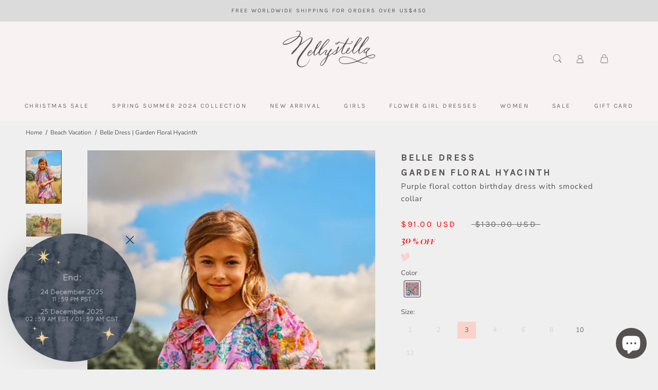

--- FILE ---
content_type: text/html; charset=utf-8
request_url: https://www.nellystella.com/apps/reviews/products?url=https:/www.nellystella.com/collections/beach-vacation/products/belle-dress-garden-floral-hyacinth-ss22
body_size: 1160
content:
 [ { "@context": "http://schema.org",  "@type": "ProductGroup",  "@id": "https://www.nellystella.com/products/belle-dress-garden-floral-hyacinth-ss22#product_sp_schemaplus", "mainEntityOfPage": { "@type": "WebPage", "@id": "https://www.nellystella.com/products/belle-dress-garden-floral-hyacinth-ss22#webpage_sp_schemaplus", "sdDatePublished": "2025-12-21T00:09+0800", "sdPublisher": { "@context": "http://schema.org", "@type": "Organization", "@id": "https://schemaplus.io", "name": "SchemaPlus App" } }, "additionalProperty": [    { "@type": "PropertyValue", "name" : "Tags", "value": [  "__tab1:care-instructions-for-belle-dress",  "Color_Blue",  "Color_Green",  "Color_Orange",  "Color_Purple",  "Color_Red",  "Color_Yellow",  "Size_01",  "Size_02",  "Size_03",  "Size_04",  "Size_06",  "Size_08",  "Size_10",  "Size_12",  "SS22"  ] }   ,{"@type": "PropertyValue", "name" : "Size", "value": [  "1",  "2",  "3",  "4",  "6",  "8",  "10",  "12"  ] }   ],     "brand": { "@type": "Brand", "name": "Nellystella",  "url": "https://www.nellystella.com/collections/vendors?q=Nellystella"  },  "category":"Dresses", "color": "", "depth":"", "height":"", "itemCondition":"http://schema.org/NewCondition", "logo":"", "manufacturer":"", "material": "", "model":"",  "hasVariant": [         { "@type" : "Product",  "name" : "1",   "sku": "N22S0134-GH",   "mpn": 39725253099653,   "image": "https://schemaplus-frontend.s3.us-east-1.amazonaws.com/no-image-100-2a702f30_small.webp",     "description": "\nSunny days are made even better with your little girl in the Belle Dress. Adorably crafted with ruffles, embroidery, smocking, hand-blanket stitch details, and glitter buttons, it is the perfect dress for birthdays, summer vacations, special occasions like Easter, or just an ice cream visit to the grandparents. Enjoy!\nPurple.\nMade with care in India.\nMaterials: shell in 100% cotton and lining in 100% cotton.\n",  "offers": { "@type": "Offer", "url": "https://www.nellystella.com/products/belle-dress-garden-floral-hyacinth-ss22?variant=39725253099653", "@id": "39725253099653",  "inventoryLevel": { "@type": "QuantitativeValue", "value": "0" },    "availability": "http://schema.org/OutOfStock",     "price" : 91.0, "priceSpecification": [ { "@type": "UnitPriceSpecification", "price": 91.0, "priceCurrency": "USD" }  ],      "priceCurrency": "USD", "description": "USD-9100-\u003cspan class='money'\u003e$91.00\u003c\/span\u003e-\u003cspan class='money'\u003e$91.00 USD\u003c\/span\u003e-91.00", "priceValidUntil": "2030-12-21",    "shippingDetails": [  { "@type": "OfferShippingDetails", "shippingRate": { "@type": "MonetaryAmount",    "currency": "USD" }, "shippingDestination": { "@type": "DefinedRegion", "addressCountry": [  ] }, "deliveryTime": { "@type": "ShippingDeliveryTime", "handlingTime": { "@type": "QuantitativeValue", "minValue": "", "maxValue": "", "unitCode": "DAY" }, "transitTime": { "@type": "QuantitativeValue", "minValue": "", "maxValue": "", "unitCode": "DAY" } }  }  ],   "itemCondition":"http://schema.org/NewCondition",  "brand": { "@type": "Brand", "name": "Nellystella",  "url": "https://www.nellystella.com/collections/vendors?q=Nellystella"  },  "seller": { "@type": "Organization", "name": "NELLYSTELLA ", "@id": "https://www.nellystella.com#organization_sp_schemaplus" } }   },      { "@type" : "Product",  "name" : "2",   "sku": "N22S0134-GH",   "mpn": 39725253132421,   "image": "https://schemaplus-frontend.s3.us-east-1.amazonaws.com/no-image-100-2a702f30_small.webp",     "description": "\nSunny days are made even better with your little girl in the Belle Dress. Adorably crafted with ruffles, embroidery, smocking, hand-blanket stitch details, and glitter buttons, it is the perfect dress for birthdays, summer vacations, special occasions like Easter, or just an ice cream visit to the grandparents. Enjoy!\nPurple.\nMade with care in India.\nMaterials: shell in 100% cotton and lining in 100% cotton.\n",  "offers": { "@type": "Offer", "url": "https://www.nellystella.com/products/belle-dress-garden-floral-hyacinth-ss22?variant=39725253132421", "@id": "39725253132421",  "inventoryLevel": { "@type": "QuantitativeValue", "value": "0" },    "availability": "http://schema.org/OutOfStock",     "price" : 91.0, "priceSpecification": [ { "@type": "UnitPriceSpecification", "price": 91.0, "priceCurrency": "USD" }  ],      "priceCurrency": "USD", "description": "USD-9100-\u003cspan class='money'\u003e$91.00\u003c\/span\u003e-\u003cspan class='money'\u003e$91.00 USD\u003c\/span\u003e-91.00", "priceValidUntil": "2030-12-21",    "shippingDetails": [  { "@type": "OfferShippingDetails", "shippingRate": { "@type": "MonetaryAmount",    "currency": "USD" }, "shippingDestination": { "@type": "DefinedRegion", "addressCountry": [  ] }, "deliveryTime": { "@type": "ShippingDeliveryTime", "handlingTime": { "@type": "QuantitativeValue", "minValue": "", "maxValue": "", "unitCode": "DAY" }, "transitTime": { "@type": "QuantitativeValue", "minValue": "", "maxValue": "", "unitCode": "DAY" } }  }  ],   "itemCondition":"http://schema.org/NewCondition",  "brand": { "@type": "Brand", "name": "Nellystella",  "url": "https://www.nellystella.com/collections/vendors?q=Nellystella"  },  "seller": { "@type": "Organization", "name": "NELLYSTELLA ", "@id": "https://www.nellystella.com#organization_sp_schemaplus" } }   },      { "@type" : "Product",  "name" : "3",   "sku": "N22S0134-GH",   "mpn": 39725253165189,   "image": "https://schemaplus-frontend.s3.us-east-1.amazonaws.com/no-image-100-2a702f30_small.webp",     "description": "\nSunny days are made even better with your little girl in the Belle Dress. Adorably crafted with ruffles, embroidery, smocking, hand-blanket stitch details, and glitter buttons, it is the perfect dress for birthdays, summer vacations, special occasions like Easter, or just an ice cream visit to the grandparents. Enjoy!\nPurple.\nMade with care in India.\nMaterials: shell in 100% cotton and lining in 100% cotton.\n",  "offers": { "@type": "Offer", "url": "https://www.nellystella.com/products/belle-dress-garden-floral-hyacinth-ss22?variant=39725253165189", "@id": "39725253165189",  "inventoryLevel": { "@type": "QuantitativeValue", "value": "1" },    "availability": "http://schema.org/InStock",     "price" : 91.0, "priceSpecification": [ { "@type": "UnitPriceSpecification", "price": 91.0, "priceCurrency": "USD" }  ],      "priceCurrency": "USD", "description": "USD-9100-\u003cspan class='money'\u003e$91.00\u003c\/span\u003e-\u003cspan class='money'\u003e$91.00 USD\u003c\/span\u003e-91.00", "priceValidUntil": "2030-12-21",    "shippingDetails": [  { "@type": "OfferShippingDetails", "shippingRate": { "@type": "MonetaryAmount",    "currency": "USD" }, "shippingDestination": { "@type": "DefinedRegion", "addressCountry": [  ] }, "deliveryTime": { "@type": "ShippingDeliveryTime", "handlingTime": { "@type": "QuantitativeValue", "minValue": "", "maxValue": "", "unitCode": "DAY" }, "transitTime": { "@type": "QuantitativeValue", "minValue": "", "maxValue": "", "unitCode": "DAY" } }  }  ],   "itemCondition":"http://schema.org/NewCondition",  "brand": { "@type": "Brand", "name": "Nellystella",  "url": "https://www.nellystella.com/collections/vendors?q=Nellystella"  },  "seller": { "@type": "Organization", "name": "NELLYSTELLA ", "@id": "https://www.nellystella.com#organization_sp_schemaplus" } }   },      { "@type" : "Product",  "name" : "4",   "sku": "N22S0134-GH",   "mpn": 39725253197957,   "image": "https://schemaplus-frontend.s3.us-east-1.amazonaws.com/no-image-100-2a702f30_small.webp",     "description": "\nSunny days are made even better with your little girl in the Belle Dress. Adorably crafted with ruffles, embroidery, smocking, hand-blanket stitch details, and glitter buttons, it is the perfect dress for birthdays, summer vacations, special occasions like Easter, or just an ice cream visit to the grandparents. Enjoy!\nPurple.\nMade with care in India.\nMaterials: shell in 100% cotton and lining in 100% cotton.\n",  "offers": { "@type": "Offer", "url": "https://www.nellystella.com/products/belle-dress-garden-floral-hyacinth-ss22?variant=39725253197957", "@id": "39725253197957",  "inventoryLevel": { "@type": "QuantitativeValue", "value": "0" },    "availability": "http://schema.org/OutOfStock",     "price" : 98.0, "priceSpecification": [ { "@type": "UnitPriceSpecification", "price": 98.0, "priceCurrency": "USD" }  ],      "priceCurrency": "USD", "description": "USD-9800-\u003cspan class='money'\u003e$98.00\u003c\/span\u003e-\u003cspan class='money'\u003e$98.00 USD\u003c\/span\u003e-98.00", "priceValidUntil": "2030-12-21",    "shippingDetails": [  { "@type": "OfferShippingDetails", "shippingRate": { "@type": "MonetaryAmount",    "currency": "USD" }, "shippingDestination": { "@type": "DefinedRegion", "addressCountry": [  ] }, "deliveryTime": { "@type": "ShippingDeliveryTime", "handlingTime": { "@type": "QuantitativeValue", "minValue": "", "maxValue": "", "unitCode": "DAY" }, "transitTime": { "@type": "QuantitativeValue", "minValue": "", "maxValue": "", "unitCode": "DAY" } }  }  ],   "itemCondition":"http://schema.org/NewCondition",  "brand": { "@type": "Brand", "name": "Nellystella",  "url": "https://www.nellystella.com/collections/vendors?q=Nellystella"  },  "seller": { "@type": "Organization", "name": "NELLYSTELLA ", "@id": "https://www.nellystella.com#organization_sp_schemaplus" } }   },      { "@type" : "Product",  "name" : "6",   "sku": "N22S0134-GH",   "mpn": 39725253230725,   "image": "https://schemaplus-frontend.s3.us-east-1.amazonaws.com/no-image-100-2a702f30_small.webp",     "description": "\nSunny days are made even better with your little girl in the Belle Dress. Adorably crafted with ruffles, embroidery, smocking, hand-blanket stitch details, and glitter buttons, it is the perfect dress for birthdays, summer vacations, special occasions like Easter, or just an ice cream visit to the grandparents. Enjoy!\nPurple.\nMade with care in India.\nMaterials: shell in 100% cotton and lining in 100% cotton.\n",  "offers": { "@type": "Offer", "url": "https://www.nellystella.com/products/belle-dress-garden-floral-hyacinth-ss22?variant=39725253230725", "@id": "39725253230725",  "inventoryLevel": { "@type": "QuantitativeValue", "value": "0" },    "availability": "http://schema.org/OutOfStock",     "price" : 98.0, "priceSpecification": [ { "@type": "UnitPriceSpecification", "price": 98.0, "priceCurrency": "USD" }  ],      "priceCurrency": "USD", "description": "USD-9800-\u003cspan class='money'\u003e$98.00\u003c\/span\u003e-\u003cspan class='money'\u003e$98.00 USD\u003c\/span\u003e-98.00", "priceValidUntil": "2030-12-21",    "shippingDetails": [  { "@type": "OfferShippingDetails", "shippingRate": { "@type": "MonetaryAmount",    "currency": "USD" }, "shippingDestination": { "@type": "DefinedRegion", "addressCountry": [  ] }, "deliveryTime": { "@type": "ShippingDeliveryTime", "handlingTime": { "@type": "QuantitativeValue", "minValue": "", "maxValue": "", "unitCode": "DAY" }, "transitTime": { "@type": "QuantitativeValue", "minValue": "", "maxValue": "", "unitCode": "DAY" } }  }  ],   "itemCondition":"http://schema.org/NewCondition",  "brand": { "@type": "Brand", "name": "Nellystella",  "url": "https://www.nellystella.com/collections/vendors?q=Nellystella"  },  "seller": { "@type": "Organization", "name": "NELLYSTELLA ", "@id": "https://www.nellystella.com#organization_sp_schemaplus" } }   },      { "@type" : "Product",  "name" : "8",   "sku": "N22S0134-GH",   "mpn": 39725253263493,   "image": "https://schemaplus-frontend.s3.us-east-1.amazonaws.com/no-image-100-2a702f30_small.webp",     "description": "\nSunny days are made even better with your little girl in the Belle Dress. Adorably crafted with ruffles, embroidery, smocking, hand-blanket stitch details, and glitter buttons, it is the perfect dress for birthdays, summer vacations, special occasions like Easter, or just an ice cream visit to the grandparents. Enjoy!\nPurple.\nMade with care in India.\nMaterials: shell in 100% cotton and lining in 100% cotton.\n",  "offers": { "@type": "Offer", "url": "https://www.nellystella.com/products/belle-dress-garden-floral-hyacinth-ss22?variant=39725253263493", "@id": "39725253263493",  "inventoryLevel": { "@type": "QuantitativeValue", "value": "0" },    "availability": "http://schema.org/OutOfStock",     "price" : 98.0, "priceSpecification": [ { "@type": "UnitPriceSpecification", "price": 98.0, "priceCurrency": "USD" }  ],      "priceCurrency": "USD", "description": "USD-9800-\u003cspan class='money'\u003e$98.00\u003c\/span\u003e-\u003cspan class='money'\u003e$98.00 USD\u003c\/span\u003e-98.00", "priceValidUntil": "2030-12-21",    "shippingDetails": [  { "@type": "OfferShippingDetails", "shippingRate": { "@type": "MonetaryAmount",    "currency": "USD" }, "shippingDestination": { "@type": "DefinedRegion", "addressCountry": [  ] }, "deliveryTime": { "@type": "ShippingDeliveryTime", "handlingTime": { "@type": "QuantitativeValue", "minValue": "", "maxValue": "", "unitCode": "DAY" }, "transitTime": { "@type": "QuantitativeValue", "minValue": "", "maxValue": "", "unitCode": "DAY" } }  }  ],   "itemCondition":"http://schema.org/NewCondition",  "brand": { "@type": "Brand", "name": "Nellystella",  "url": "https://www.nellystella.com/collections/vendors?q=Nellystella"  },  "seller": { "@type": "Organization", "name": "NELLYSTELLA ", "@id": "https://www.nellystella.com#organization_sp_schemaplus" } }   },      { "@type" : "Product",  "name" : "10",   "sku": "N22S0134-GH",   "mpn": 39725253296261,   "image": "https://schemaplus-frontend.s3.us-east-1.amazonaws.com/no-image-100-2a702f30_small.webp",     "description": "\nSunny days are made even better with your little girl in the Belle Dress. Adorably crafted with ruffles, embroidery, smocking, hand-blanket stitch details, and glitter buttons, it is the perfect dress for birthdays, summer vacations, special occasions like Easter, or just an ice cream visit to the grandparents. Enjoy!\nPurple.\nMade with care in India.\nMaterials: shell in 100% cotton and lining in 100% cotton.\n",  "offers": { "@type": "Offer", "url": "https://www.nellystella.com/products/belle-dress-garden-floral-hyacinth-ss22?variant=39725253296261", "@id": "39725253296261",  "inventoryLevel": { "@type": "QuantitativeValue", "value": "3" },    "availability": "http://schema.org/InStock",     "price" : 98.0, "priceSpecification": [ { "@type": "UnitPriceSpecification", "price": 98.0, "priceCurrency": "USD" }  ],      "priceCurrency": "USD", "description": "USD-9800-\u003cspan class='money'\u003e$98.00\u003c\/span\u003e-\u003cspan class='money'\u003e$98.00 USD\u003c\/span\u003e-98.00", "priceValidUntil": "2030-12-21",    "shippingDetails": [  { "@type": "OfferShippingDetails", "shippingRate": { "@type": "MonetaryAmount",    "currency": "USD" }, "shippingDestination": { "@type": "DefinedRegion", "addressCountry": [  ] }, "deliveryTime": { "@type": "ShippingDeliveryTime", "handlingTime": { "@type": "QuantitativeValue", "minValue": "", "maxValue": "", "unitCode": "DAY" }, "transitTime": { "@type": "QuantitativeValue", "minValue": "", "maxValue": "", "unitCode": "DAY" } }  }  ],   "itemCondition":"http://schema.org/NewCondition",  "brand": { "@type": "Brand", "name": "Nellystella",  "url": "https://www.nellystella.com/collections/vendors?q=Nellystella"  },  "seller": { "@type": "Organization", "name": "NELLYSTELLA ", "@id": "https://www.nellystella.com#organization_sp_schemaplus" } }   },      { "@type" : "Product",  "name" : "12",   "sku": "N22S0134-GH",   "mpn": 39725253329029,   "image": "https://schemaplus-frontend.s3.us-east-1.amazonaws.com/no-image-100-2a702f30_small.webp",     "description": "\nSunny days are made even better with your little girl in the Belle Dress. Adorably crafted with ruffles, embroidery, smocking, hand-blanket stitch details, and glitter buttons, it is the perfect dress for birthdays, summer vacations, special occasions like Easter, or just an ice cream visit to the grandparents. Enjoy!\nPurple.\nMade with care in India.\nMaterials: shell in 100% cotton and lining in 100% cotton.\n",  "offers": { "@type": "Offer", "url": "https://www.nellystella.com/products/belle-dress-garden-floral-hyacinth-ss22?variant=39725253329029", "@id": "39725253329029",  "inventoryLevel": { "@type": "QuantitativeValue", "value": "0" },    "availability": "http://schema.org/OutOfStock",     "price" : 98.0, "priceSpecification": [ { "@type": "UnitPriceSpecification", "price": 98.0, "priceCurrency": "USD" }  ],      "priceCurrency": "USD", "description": "USD-9800-\u003cspan class='money'\u003e$98.00\u003c\/span\u003e-\u003cspan class='money'\u003e$98.00 USD\u003c\/span\u003e-98.00", "priceValidUntil": "2030-12-21",    "shippingDetails": [  { "@type": "OfferShippingDetails", "shippingRate": { "@type": "MonetaryAmount",    "currency": "USD" }, "shippingDestination": { "@type": "DefinedRegion", "addressCountry": [  ] }, "deliveryTime": { "@type": "ShippingDeliveryTime", "handlingTime": { "@type": "QuantitativeValue", "minValue": "", "maxValue": "", "unitCode": "DAY" }, "transitTime": { "@type": "QuantitativeValue", "minValue": "", "maxValue": "", "unitCode": "DAY" } }  }  ],   "itemCondition":"http://schema.org/NewCondition",  "brand": { "@type": "Brand", "name": "Nellystella",  "url": "https://www.nellystella.com/collections/vendors?q=Nellystella"  },  "seller": { "@type": "Organization", "name": "NELLYSTELLA ", "@id": "https://www.nellystella.com#organization_sp_schemaplus" } }   }    ],   "productGroupID":"6671548612741",  "productionDate":"", "purchaseDate":"", "releaseDate":"",  "review": "",   "sku": null,   "mpn": null,  "weight": { "@type": "QuantitativeValue", "unitCode": "LBR", "value": "" }, "width":"",    "description": "\nSunny days are made even better with your little girl in the Belle Dress. Adorably crafted with ruffles, embroidery, smocking, hand-blanket stitch details, and glitter buttons, it is the perfect dress for birthdays, summer vacations, special occasions like Easter, or just an ice cream visit to the grandparents. Enjoy!\nPurple.\nMade with care in India.\nMaterials: shell in 100% cotton and lining in 100% cotton.\n",  "image": [      "https:\/\/www.nellystella.com\/cdn\/shop\/products\/Belledress-Gardenfloralhyacinth.jpg?v=1750230260\u0026width=600"    ,"https:\/\/www.nellystella.com\/cdn\/shop\/products\/Belledress-Gardenfloralhyacinth_Korablouse-Gardenfloralhyacinth_Sawyershorts-Gardenfloralpeachsoda.jpg?v=1750230260\u0026width=600"    ,"https:\/\/www.nellystella.com\/cdn\/shop\/products\/BelleDress-GardenFloralHyacinthfront.jpg?v=1750230260\u0026width=600"    ,"https:\/\/www.nellystella.com\/cdn\/shop\/products\/BelleDress-GardenFloralHyacinthback.jpg?v=1750230260\u0026width=600"      ,"https:\/\/www.nellystella.com\/cdn\/shop\/products\/Belledress-Gardenfloralhyacinth.jpg?v=1750230260\u0026width=600"    ], "name": "Belle Dress | Garden Floral Hyacinth", "url": "https://www.nellystella.com/products/belle-dress-garden-floral-hyacinth-ss22" }      ,{ "@context": "http://schema.org", "@type": "BreadcrumbList", "name": "NELLYSTELLA  Breadcrumbs Schema by SchemaPlus", "itemListElement": [  { "@type": "ListItem", "position": 1, "item": { "@id": "https://www.nellystella.com/collections", "name": "Products" } }, { "@type": "ListItem", "position": 2, "item": { "@id": "https://www.nellystella.com/collections/15th-anniversary-sale", "name": "15th Year Anniversary Sale" } },  { "@type": "ListItem", "position": 3, "item": { "@id": "https://www.nellystella.com/products/belle-dress-garden-floral-hyacinth-ss22#breadcrumb_sp_schemaplus", "name": "Belle Dress | Garden Floral Hyacinth" } } ] }  ]

--- FILE ---
content_type: text/css
request_url: https://www.nellystella.com/cdn/shop/t/57/assets/custom.css?v=41052999998825712591723107459
body_size: 2960
content:
/** Shopify CDN: Minification failed

Line 7:5 Expected identifier but found whitespace
Line 7:6 Unexpected ";"

**/
rgin: ;
.swym-ui-component .swym-wishlist-grid .swym-wishlist-item {
  width: 25% !important;
  margin: 0 15px !important;
}
body {
  -webkit-tap-highlight-color: rgba(0, 0, 0, 0) !important;
}
body #shop-hcaptcha-badge-container {
  display: none !important;
}
.swym-ui-component
  .swym-clear-wishlist-modal
  .swym-clear-wishlist-modal-dialog
  .swym-text-content {
  margin-bottom: 13px;
}
.CollectionFilters .HorizontalList__Item:hover {
  background-color: #f9d3c9;
}
.template-font-original h1.SectionHeader__Heading.Heading.u-h1 {
  font-family: Endless !important;
  text-transform: capitalize;
  text-transform: capitalize !important;
  font-size: 55px;
  font-weight: 500 !important;
  letter-spacing: 10px;
  margin: 0;
}
.error-msg {
  display: block;
  width: 100%;
  height: auto;
  bottom: 0px;
  left: 0px;
  z-index: 1;
  overflow: hidden !important;
  padding: 0 5px;
  right: 0;
}
span.select-size-error {
  color: #cb2b2b;
  font-size: 15px;
}
.select-error-msg {
  margin: 8px 0;
}
.error-msg .Alert {
  padding: 3px 20px;
}
.swym-wishlist-detail-separator {
  display: none;
}
.swym-wishlist-container-title-bar {
  border: none !important;
}
.swym-wishlist-container-title-bar .swym-heading {
  font-size: 14px !important;
}
.swym-ui-component .swym-has-user::before {
  display: none;
}
.swym-ui-component .swym-has-user {
  font-size: 12px !important;
}
.swym-clear-wishlist-btn.swym-button {
  background: #e8d4d9 !important;
}
.swym-clear-wishlist-btn.swym-button:hover {
  background-color: #f9d3c9 !important;
}
.swym-wishlist-detail-header {
  position: absolute !important;
  right: 0;
  top: -90px;
}
.swym-ui-component
  .swym-clear-wishlist-modal
  .swym-clear-wishlist-modal-dialog
  .swym-cancel-clear-wishlist-btn {
  font-size: 10px !important;
  font-family: Karla, sans-serif !important;
  color: #6a6a6a;
  letter-spacing: 0.2em !important;
}
.swym-ui-component .swym-wishlist-context-menu::before {
  width: 4px !important;
  font-size: 16px !important;
  height: 30px !important;
}
.swym-ui-component
  .swym-wishlist-grid
  .swym-wishlist-item
  .swym-variant-title:hover {
  overflow: hidden !important;
}
button.swym-user-login-status.swym-icon {
  pointer-events: none;
}
.swym-title.swym-title-1 {
  margin: 12px 0 6px !important;
}
.swym-ui-component .swym-wishlist-grid .swym-wishlist-item .swym-title {
  white-space: unset !important;
}
.swym-share-wishlist-modal-dialog .swym-share-wishlist-email-btn,
.swym-ui-component .swym-empty-wishlist-continue-btn.swym-bg-2 {
  background: #e8d4d9 !important;
  pointer-events: visible !important;
  cursor: pointer !important;
  text-transform: uppercase;
}
.swym-share-wishlist-modal-dialog .swym-share-wishlist-email-btn:hover,
.swym-ui-component .swym-empty-wishlist-continue-btn.swym-bg-2:hover,
.swym-ui-component
  .swym-wishlist-grid
  .swym-wishlist-item
  .swym-add-to-cart-btn:hover {
  background-color: #f9d3c9 !important;
  border-color: unset;
}
.swym-ui-component
  .swym-share-wishlist-modal
  .swym-share-wishlist-modal-dialog
  .swym-text-heading,
.swym-ui-component .swym-empty-wishlist-container .swym-empty-wishlist-title {
  color: grey !important;
}

/* swym-custom */
.ProductItem .popup-size-main {
  position: relative;
  width: 100%;
}
.popup-size-custom.pop-open {
  display: block;
  position: absolute;
  top: 50%;
  transform: translate(-50%, -50%);
  left: 50%;
  z-index: 1;
  width: 100%;
  padding: 0 10px;
}
.popup-size-custom {
  display: none;
}
button.swym-btn-custom,
button.add-size-btn {
  position: absolute !important;
  z-index: 1 !important;
  width: 100% !important;
  max-width: 40px;
  text-align: right !important;
  font-size: 30px !important;
  top: 20px !important;
  opacity: 1 !important;
  margin: 0;
  border: none;
  font: inherit;
  line-height: normal;
  height: 40px;
  display: block;
  color: #fff;
  padding: 0 20px;
  text-transform: uppercase;
  overflow: visible;
  right: 4px;
}
.ProductCard-close {
  cursor: pointer;
}
.ProductCard-close svg {
  width: 22px;
  height: 30px;
}
button.swym-btn-custom:after {
  content: "" !important;
  background-image: url(/cdn/shop/files/Heart_icon_not_clicked.webp?v=1665052019);
  width: 15px;
  height: 15px;
  position: absolute;
  background-repeat: no-repeat;
  right: 15px;
  top: 0px;
  background-size: contain;
  color: #979193 !important;
}
button.add-size-btn:after {
  content: "" !important;
  background-image: url(/cdn/shop/files/Heart_icon_when_clicked.png?v=1654768387) !important;
  width: 15px;
  height: 15px;
  position: absolute;
  background-repeat: no-repeat;
  right: 15px;
  top: 0px;
  background-size: contain;
  color: #979193 !important;
}

p.chakra-text.css-11wsikz {
  color: #6a6a6a;
  font-weight: 700;
  font-size: 11px;
  text-transform: uppercase;
  letter-spacing: 4.2px;
  margin: 10px 0;
  font-family: var(--heading-font-family);
}
.ProductItem .popup-size-main.pop-open:after {
  content: "";
  height: 100%;
  position: absolute;
  top: 0px;
  left: 0px;
  right: 0px;
  width: 100%;
  background: #e8e8e9;
  opacity: 0.7;
  padding: 16px;
  box-shadow: transparent;
  display: flex;
  flex-direction: column;
  /*   box-shadow: #00000040 0 0 8px; */
  overflow: hidden;
}
.SizeSwatch__checkbox {
  width: 20px;
  height: 20px;
  margin: 8px;
  vertical-align: sub;
}
ul.SizeSwatchList-custom {
  list-style: none;
  max-height: 13em;
  height: 100%;
  padding: 0 30px;
  column-count: 2;
}
li.HorizontalList__Item-checkbox {
  margin: 6px 2px;
  max-width: 100%;
  display: flex;
  justify-content: center;
  align-items: center;
  padding: 3px 0;
  margin: 0;
  position: relative;
  cursor: pointer;
  -webkit-tap-highlight-color: rgba(0, 0, 0, 0);
  break-inside: avoid-column;
}
.fill-control-indicator {
  display: inline-block;
  width: 14px;
  height: 14px;
  border: 1px solid #6a6a6a;
  transition: 0.3s;
  margin: 6px;
  vertical-align: middle;
}
.fill-control-indicator.cross-sold {
  position: relative;
  /*     background-image: url(/cdn/shop/files/cancel.png?v=1668753000);
  background-size: contain; */
  background-color: #b3b3b3;
  border: 1px solid #b3b3b3;
}
li.HorizontalList__Item-checkbox.cross-sold label.SizeSwatch_checkbox {
  color: #9d9c9e;
}

label.SizeSwatch_checkbox {
  width: 20px;
  color: #6a6a6a;
  text-align: left;
  margin-left: 5px;
}
.popup-size-custom.pop-open
  .SizeSwatch__checkbox:checked
  ~ .fill-control-indicator {
  background-color: #6a6a6a;
  border-color: #6a6a6a;
}
.SizeSwatch__checkbox {
  opacity: 0;
  position: absolute;
  top: inherit;
  left: inherit;
  cursor: pointer;
  width: 14px;
  height: auto;
  margin: 0 !important;
  transform: translateX(-12px);
}
button.coll-add {
  background-color: #c7a5ae;
}
.coll-add span {
  text-transform: uppercase;
  font-weight: bold;
  padding: 20px;
}
.collection__BuyButtons {
  margin: 15px auto;
}
button.coll__AddToCart.Button.Button--primary,
button.coll__wishlist.Button.Button--primary {
  width: 16.4rem;
  padding: 10px 10px;
}
.coll__AddToCart span,
.coll__wishlist span {
  font-size: 11px;
}
.custom-model-main {
  text-align: center;
  overflow: hidden;
  position: fixed;
  top: 0;
  /*   right: 0; */
  left: 0;
  outline: 0;
  opacity: 0;
  z-index: -1;
  overflow-x: hidden;
  overflow-y: auto;
  width: fit-content;
  margin: 0 auto;
}

.model-open {
  z-index: 99999;
  opacity: 1;
  overflow: hidden;
}
.custom-model-inner {
  -webkit-transform: translate(0, -25%);
  -ms-transform: translate(0, -25%);
  transform: translate(0, -25%);
  -webkit-transition: -webkit-transform 0.3s ease-out;
  -o-transition: -o-transform 0.3s ease-out;
  transition: -webkit-transform 0.3s ease-out;
  -o-transition: transform 0.3s ease-out;
  transition: transform 0.3s ease-out;
  transition: transform 0.3s ease-out, -webkit-transform 0.3s ease-out;
  display: inline-block;
  vertical-align: middle;
  width: auto;
  margin: 10px auto;
}
.custom-model-wrap {
  display: block;
  width: 100%;
  position: relative;
  background-color: #fff;
  outline: 0;
  text-align: left;
  padding: 20px 10px 20px 6px;
  -webkit-box-sizing: border-box;
  -moz-box-sizing: border-box;
  box-sizing: border-box;
  max-height: calc(100vh - 70px);
  overflow-y: auto;
}
.model-open .custom-model-inner {
  -webkit-transform: translate(0, 0);
  -ms-transform: translate(0, 0);
  transform: translate(0, 0);
  position: relative;
  z-index: 999;
}

.close-btn {
  position: absolute;
  right: 10px;
  top: -7px;
  cursor: pointer;
  z-index: 99;
  font-size: 25px;
  color: #000;
}
.pop-up-content-wrap {
  text-transform: uppercase;
  font-size: 12px;
  font-weight: bold;
  max-width: 200px;
  letter-spacing: 1px;
}
span.success-pro-title {
  text-transform: capitalize;
}

span.success_msg {
  text-transform: lowercase;
  font-weight: 400;
}
.swym-wishlist-notifications-container {
  display: none;
}
.img-title {
  display: flex;
  column-gap: 10px;
}
button.swym-btn-custom,
button.add-size-btn,
.SizeSwatch__checkbox {
  -webkit-tap-highlight-color: rgba(0, 0, 0, 0);
}
.swym-ui-component *,
.swym-ui-component .swym-is-button,
.swym-ui-component .swym-is-anchor,
.swym-ui-component .swym-title,
.swym-ui-component .swym-heading,
.swym-ui-component .swym-label {
  font-family: "Nunito Sans", sans-serif !important;
}
.swym-ui-component
  .swym-share-wishlist-modal
  .swym-share-wishlist-modal-dialog
  .swym-share-wishlist-input-container
  .swym-share-wishlist-note,
.swym-ui-component
  .swym-share-wishlist-modal
  .swym-share-wishlist-modal-dialog
  .swym-share-wishlist-input-container
  .swym-share-wishlist-email,
.swym-ui-component
  .swym-share-wishlist-modal
  .swym-share-wishlist-modal-dialog
  .swym-share-wishlist-input-container
  .swym-share-wishlist-name {
  font-size: 12px !important;
}
.swym-ui-component
  .swym-share-wishlist-modal
  .swym-share-wishlist-modal-dialog
  .swym-text-heading {
  font-size: 14px !important;
  line-height: 15px !important;
}
.swym-ui-component
  .swym-clear-wishlist-modal
  .swym-clear-wishlist-modal-dialog
  .swym-text-heading {
  font-size: 20px !important;
  line-height: 15px !important;
  color: #808080 !important;
}
.swym-wishlist-main-title.swym-heading.swym-heading-1 {
  font-family: Endless !important;
  text-transform: capitalize !important;
  font-size: 55px !important;
  font-weight: 500 !important;
  letter-spacing: 10px !important;
}
header.PageHeader.pageheader-wishlist {
  visibility: hidden;
  margin: 30px 0 !important;
}
.swym-ui-component.swym-wishlist-page .swym-wishlist-container-title-bar {
  padding-bottom: 0 !important;
}
span.swym-user-text.swym-value.swym-value-1 {
  padding-top: 25px !important;
}
/*   h2.SectionHeader__SubHeading.featuretext-heading-sub {
  font-size: 55px !important;
  font-weight: 500 !important;
  font-family: Endless !important;
  margin: 0;
  letter-spacing: 0.2em;
  text-transform: capitalize;
  } */
.swym-ui-component
  .swym-wishlist-grid
  .swym-wishlist-item
  .swym-add-to-cart-btn {
  min-height: unset;
}
/*   h3.SectionHeader__Heading.Heading.u-h3.recommandation-head {
  font-size: 55px !important;
  font-weight: 500 !important;
  font-family: Endless !important;
  margin: 0;
  letter-spacing: 0.2em;
  text-transform: capitalize;
  } */
a.Header__Icon.Icon-Wrapper.Icon-Wrapper--clickable.cart {
  margin-top: 5px;
}

a.Header__Icon.Icon-Wrapper.Icon-Wrapper--clickable.search {
  margin-top: 2px;
}
.price-on-hover {
  display: none;
}
.popup-size-custom-pro.pop-open {
  display: block;
  position: absolute;
  top: 0;
  right: 0;
  z-index: 1;
  padding: 20px 10px;
  text-align: center;
  cursor: default;
}
.pop-overlay-custom {
  /*   background-color: rgb(233 233 233); */
  background-color: #f2f2f3;
  padding: 35px 30px;
}
p.chakra-text.css-11wsikz.pro-main {
  font-size: 10px;
}
.ProductCard-close.pro-close-svg svg {
  width: 20px;
  height: 15px;
}
.popup-size-custom-pro.pop-open
  .SizeSwatch__checkbox:checked
  ~ .fill-control-indicator {
  background-color: #6a6a6a;
  border-color: #6a6a6a;
}
body.pop-open-pro {
  position: absolute;
  top: 0;
  left: 0;
  width: 100%;
  height: 100vh;
  z-index: 99;
  content: "";
  /*   background: #e8e8e9; */
  background: rgba(255, 255, 255, 0.7);
  opacity: 0.7;
  overflow: hidden;
}
.popup-size-custom-pro.pop-open:before {
  content: "";
  position: fixed;
  width: 100%;
  height: 100vh;
  background: transparent;
  top: 0;
  left: 0;
  z-index: 9;
}

.pop-open-pro .shopify-section--header {
  z-index: -1;
}

.pop-overlay-custom {
  position: relative;
  z-index: 10;
}
.popup-size-custom-pro button.coll__AddToCart.Button.Button--primary,
.popup-size-custom-pro button.coll__wishlist.Button.Button--primary {
  width: 11.8rem;
  padding: 10px 10px;
}
@media screen and (min-width: 800px) {
  .custom-model-main:before {
    content: "";
    display: inline-block;
    height: auto;
    vertical-align: middle;
    margin-right: -0px;
    height: 100%;
  }
  .pop-up-content-wrap {
    font-size: 13px;
    max-width: 228px;
  }
  img.pro-img-add {
    height: 60px;
    width: 55px;
  }
}

@media screen and (max-width: 1350px) and (min-width: 1140px) {
  .popup-size-custom .ProductCard-close svg {
    width: 20px;
    height: 15px;
    margin-bottom: 15px;
  }
  /*   p.chakra-text.css-11wsikz {
  font-size: 10px;
  } */
  button.coll__AddToCart.Button.Button--primary,
  button.coll__wishlist.Button.Button--primary {
    width: 14.4rem;
  }

  .popup-size-custom p.chakra-text.css-11wsikz {
    margin: 0 0;
  }
}

@media screen and (max-width: 768px) {
  .ProductCard-close svg {
    width: 20px;
    height: 15px;
  }
  .collection-section h1.SectionHeader__Heading {
    font-size: 32px;
  }
  .swym-ui-component .swym-wishlist-grid {
    grid-template-columns: 1fr 1fr 1fr;
    grid-gap: 30px;
  }

  .template-account .swym-ui-component .swym-wishlist-grid {
    grid-gap: 30px !important;
    grid-template-columns: 1fr 1fr 1fr;
  }
  .swym-ui-component .swym-wishlist-grid .swym-wishlist-item {
    width: 100% !important;
  }
  button.coll__AddToCart.Button.Button--primary,
  button.coll__wishlist.Button.Button--primary {
    width: 14.4rem;
  }

  .popup-size-custom p.chakra-text.css-11wsikz {
    margin: 5px 0;
  }
  ul.SizeSwatchList-custom {
    padding: 0;
  }
  .popup-size-custom-pro ul.SizeSwatchList-custom {
    padding: 0 30px;
  }
  .popup-size-custom.pop-open {
    z-index: 1;
  }
  button.swym-btn-custom {
    z-index: 1 !important;
  }
  span.select-size-error {
    font-size: 12.5px;
  }
  .select-error-msg {
    margin: 3px 0;
  }
}

@media screen and (max-width: 710px) {
  .custom-model-inner {
    margin-top: 0;
  }
  .custom-model-wrap {
    padding: 6px 10px 5px 6px;
  }
  .pop-up-content-wrap {
    line-height: 16px;
    font-size: 10px;
    max-width: 155px;
  }
  .pro-img-add {
    height: 50px;
    width: 55px;
  }
}
@media screen and (max-width: 640px) {
  .coll__AddToCart span,
  .coll__wishlist span,
  p.chakra-text.css-11wsikz {
    font-size: 10px;
  }
  a.Header__Icon.Icon-Wrapper.Icon-Wrapper--clickable.search {
    margin-top: 1px;
  }
  .popup-size-custom-pro.pop-open {
    right: 50%;
    transform: translate(50%, 0%);
    width: 100%;
    max-width: 340.95px;
  }
}

@media screen and (max-width: 560px) {
  .error-msg {
    position: absolute;
  }
  .CollectionInner__Products .popup-size-custom.pop-open {
    height: 100%;
    padding: 10px;
  }
  .CollectionInner__Products .coll-main-button {
    position: absolute;
    width: 100%;
    right: 0;
    left: 0;
    bottom: 15px;
  }
}
@media screen and (max-width: 520px) {
  .popup-size-main.pop-open:after {
    padding: 10px;
  }
  .ProductCard-close svg {
    width: 14px;
    height: 14px;
  }

  button.coll__AddToCart.Button.Button--primary,
  button.coll__wishlist.Button.Button--primary {
    width: 12.4rem;
    padding: 6px 4px;
  }
  .CollectionInner__Products .collection__BuyButtons {
    margin: 10px;
  }
  .CollectionInner__Products .coll-main-button {
    bottom: 10px;
  }
  .popup-size-custom p.chakra-text.css-11wsikz {
    margin: 0 0;
  }
}

@media screen and (max-width: 420px) {
  .popup-size-main.pop-open:after {
    padding: 5px;
  }
  .ProductCard-close svg {
    width: 10px;
    height: 10px;
  }
  li.HorizontalList__Item-checkbox {
    margin: 0px;
  }
  .SizeSwatch__checkbox {
    margin: 5px;
  }

  .CollectionInner__Products .collection__BuyButtons {
    margin: 5px;
  }
  .CollectionInner__Products .coll-main-button {
    bottom: 5px;
  }

  button.coll__AddToCart.Button.Button--primary,
  button.coll__wishlist.Button.Button--primary {
    width: 11.1rem;
    padding: 6px 1px;
  }
  .popup-size-custom .fill-control-indicator {
    margin: 3px;
  }
  .swym-wishlist-main-title.swym-heading.swym-heading-1 {
    font-size: 48px !important;
  }
  .swym-wishlist-detail-header {
    top: -68px !important;
  }
  /*   h3.SectionHeader__Heading.Heading.u-h3.recommandation-head,
  h2.SectionHeader__SubHeading.featuretext-heading-sub,
  .collection-section h1.SectionHeader__Heading {
  font-size: 46px !important;
  } */
}
@media screen and (max-width: 380px) {
  ul.SizeSwatchList-custom {
    column-count: 3;
    padding: 0 2px;
  }
  .coll__AddToCart span,
  .coll__wishlist span,
  .popup-size-custom p.chakra-text.css-11wsikz {
    font-size: 7.5px;
  }

  .swym-wishlist-main-title.swym-heading.swym-heading-1 {
    font-size: 35px !important;
  }
  .swym-wishlist-detail-header {
    top: -60px !important;
  }
  .CollectionInner__Products .popup-size-custom.pop-open {
    padding: 10px 2px;
  }
  .CollectionInner__Products .coll-main-button {
    bottom: 5px;
  }
  .CollectionInner__Products .collection__BuyButtons {
    margin: 5px;
  }
  .popup-size-custom-pro button.coll__AddToCart.Button.Button--primary,
  .popup-size-custom-pro button.coll__wishlist.Button.Button--primary {
    width: 13.6rem;
    padding: 10px 10px;
  }
}
@media screen and (max-width: 340px) {
  .CollectionInner__Products .popup-size-custom.pop-open {
    padding: 2px;
  }
  button.coll__AddToCart.Button.Button--primary,
  button.coll__wishlist.Button.Button--primary {
    width: 10.1rem;
  }
}

/* Font Add 14/11 */
.template-product header.SectionHeader h3 {
  font-family: Endless;
  font-weight: 500;
  text-transform: capitalize;
  font-size: 55px;
}

::-webkit-scrollbar {
  /* background-color: transparent;
  width:0; */
}

/* Popup anniversary */
#popup-anniversary-box {
  position: fixed;
  inset: 0;
  background: rgba(0,0,0,0.5);
  display: none;
  align-items: center;
  justify-content: center;
  z-index: 99999;
}
#popup-anniversary-box .content{
  height:100%;
  width: 100%;
  margin: 0 auto;
  display: flex;
}

.popup-anniversary-image {
  position: relative;
}
.popup-anniversary-image img {
  background-color: #fff;
  width: 100%;
  height:100%;
  border-radius: 100%;
  position: relative;
  aspect-ratio: 1;
}
button.popup-close, .small-popup {
  position: absolute;
  top: 0;
  right: 0;
  border-radius: 50%;
  z-index: 99;
}
.small-anniversary-box {
  z-index: 99;
  position: fixed;
  filter: drop-shadow(rgba(0, 0, 0, 0.15) 0px 0px 30px);
}
.template-index .small-anniversary-box {
  display: none;
}
.small-anniversary-box img{
  border-radius: 50%;
  background-color: rgb(248, 242, 242);
}
.top-left {
  align-items: start;
}
.top-center {
  justify-content: center;
  align-items: start;
}
.top-right {
  justify-content: end;
  align-items: start;
}
.center-left {
  align-items: center;
}
.center-center {
  align-items: center;
  justify-content: center;
}
.center-right {
  align-items: center;
  justify-content: end;
}
.bottom-left {
  align-items: end;
}
.bottom-center {
  align-items: end;
  justify-content: center;
}
.bottom-right {
  align-items: end;
  justify-content: end;
}
body .grecaptcha-badge {
  display: none !important;
}
.small-anniversary-box.top-left {
  top: 0px;
  left: 0px;
}
.small-anniversary-box.top-center {
  top: 0px;
  left: 50%;
  transform: translate(-50%, 0);
}
.small-anniversary-box.top-right {
  top: 0px;
  right: 0px;
}
.small-anniversary-box.center-left {
  top: 50%;
  left: 0;
  transform: translate(0, -50%);
}
.small-anniversary-box.center-center {
  top: 50%;
  left: 50%;
  transform: translate(-50%, -50%);
}
.small-anniversary-box.center-right {
  top: 50%;
  right: 0;
  transform: translate(0, -50%);
}
.small-anniversary-box.bottom-left {
  bottom: 0px;
  left: 0px;
}
.small-anniversary-box.bottom-center {
  bottom: 0px;
  left: 50%;
  transform: translate(-50%, 0);
}
.small-anniversary-box.bottom-right {
  bottom: 0px;
  right: 0px;
}
@media screen and (max-width: 767px) {
  .popup-anniversary-image {
    text-align:center;
  }
  .popup-anniversary-image img {
    width:90%;
  }
  .small-anniversary-box {
    margin: 10px;
  }
  .small-anniversary-box .popup-anniversary-image img {
    width:100%;
  }
}

--- FILE ---
content_type: text/css
request_url: https://www.nellystella.com/cdn/shop/t/57/assets/dynamic.css?v=41858323938938616481749529704
body_size: 3338
content:
.CollectionToolbar__Item{border:0!important}span.ProductItem__Label.ProductItem__Label--onSale.Heading{color:var(--product-sale-label)}span.ProductItem__Label.ProductItem__Label--outlet.Heading{font-weight:600;color:var(--product-sale-label);font-family:Endless;font-size:16pt;text-transform:capitalize;letter-spacing:1px!important}.Header__MainNav .DropdownMenu:before{background:unset!important}.CollectionToolbar{box-shadow:unset}#section-announcement-slider{z-index:1;width:100%}.AnnouncementBar__slider p{display:none}.AnnouncementBar__slider p:first-child{display:block}.ProductItem__LabelList.sale-offer{top:0}.ProductItem__LabelList.soldOut.sale-offer{top:50%}.acc-custom{display:flex}.Search__Results .ProductItem .popup-size-main{position:relative;width:auto}.footer-category{display:none}.account-main{width:20%}.Search__Results .Grid--xl{margin-left:-20px}.PageLayout.PageLayout--breakLap{width:80%}section.Section.Section--spacingNormal.pro-recommandation{padding-top:60px;padding-bottom:0;margin-bottom:135px}.SizeSwatch__Radio:checked+.SizeSwatch{border-color:unset;border:none;background-color:#f9d3c9;color:#656565!important}.page-width{max-width:641px;margin:30px auto}.cf-field-container[data-cf-field-type=heading]{margin-top:32px;margin-bottom:8px}.cf-field-container.newslatterdesc{margin-top:21px}.cf-form-actions button{border-color:unset!important;background-color:#e8d4d9!important;border:0!important;border-radius:0!important}.cf-form-actions button:hover{background-color:#f9d3c9!important;border-color:unset!important}button.cf-cancel.cf-button.btn.button{display:none}.pre-order-heading{color:#f47d67}.CartItem__PropertyList{margin-top:6px}li.CartItem__Property{font-style:normal;letter-spacing:0;text-transform:capitalize;font-size:calc(var(--base-text-font-size) - (var(--default-text-font-size) - 12px));color:#ababab}.line-item-property__field{color:#ababab}input#ship-date{background-color:unset;border:none}.pre-order{margin-bottom:20px}.u-h2.pre-order-heading{margin-bottom:14px;font-size:14px}.pre-order a{font-weight:700;font-size:12px;font-family:var(--heading-font-family);letter-spacing:.2em;text-transform:uppercase;text-decoration:underline #f7c2b3;padding-left:2px}.f-follow-left{left:10px;position:fixed;bottom:40%;width:2em}.f-follow-left .news-link{text-align:center}.f-follow-left .news-link span{display:inline-block;font-family:Karla,sans-serif;font-size:11px;letter-spacing:2px;margin-bottom:22px;text-transform:uppercase;transform:rotate(270deg);-webkit-transform:rotate(270deg);-moz-transform:rotate(270deg);-o-transform:rotate(270deg);-ms-transform:rotate(270deg);transform-origin:13% 50%;-webkit-transform-origin:13% 50%}.aligner{display:inline-block;vertical-align:middle;height:100%;width:0}.f-follow-left .social ul{display:inline-block;line-height:0;list-style-type:none;padding:0;vertical-align:middle}.f-follow-left .social li{display:block;margin-bottom:22px!important}.f-follow-left .social .ico-instagram{background-position:0 0;width:16px}.f-follow-left .social a{background-size:83px 33px;display:block;height:16px}.f-follow-left .social a>span{display:none}.f-follow-left .social .ico-pinterest{background-position:-18px 0;width:18px}.f-follow-left .social .ico-facebook{background-position:-33px 0;margin-left:2px;width:9px}.f-follow-left .social .ico-twitter{background-position:-45px 0;margin-left:-2px;width:19px}.cf-enum-field__choice input[type=checkbox]{accent-color:#6a6a6a!important}.cf-form-actions button{color:#6a6a6a!important;font-size:10px!important}.footer-logo-width img{max-width:180px;width:100%!important}.footer-logo-container{position:relative;max-width:1000px;margin:0 auto}.footer-logo-heading h3{font-size:12px;font-family:Karla}.footer-logo-heading h3{text-align:center;margin:0 auto;font-size:20px;padding:20px}.footer-link-press{position:absolute;height:100%;width:100%;top:0;left:0}.company_logo{width:100%;margin:0 auto;background-color:#f8f2f2}.footer-logo-width{width:100%;max-width:100%;display:flex;justify-content:center;margin:0 auto;padding:0;gap:40px}.footer-logo{width:25%;height:100%;margin:auto 0;padding:10px;text-align:center;width:auto}.footer-logo-heading h3{text-align:center;margin:0 auto;font-size:12px;padding:20px;font-family:Karla}.Footer__Block.Footer__Block--image_picker{display:none}.Footer__Aside{padding:80px}.mobile_logo_link{display:none}.desktop_logo_link{display:inline-block}.footer-logo-width.desk{padding:15px 0}.product-discount-main{margin-top:5px}span.disc-price{font-family:Vogue!important;font-size:17px;font-weight:700;font-style:italic;color:var(--product-discount-label)}.discount-price p{font-size:14px;display:inline-block;vertical-align:middle}@media screen and (max-width: 1139px){.f-follow-left{display:none}#section-announcement-slider{top:150px}}.divider.divider-default{margin:21px 0}.divider{border-bottom:1px solid #ccc;height:0}a.cms-link{text-decoration:underline;color:#555}.gf-option-block[data-filter-type=size] .gf-option-box{display:flex;flex-wrap:wrap}.gf-option-block[data-filter-type=size] span.gf-label{position:absolute;text-align:center;left:50%;transform:translate(-76%)}.swym-button-bar{display:inline-block!important}.swym-tooltip-text,span.swym-tooltip.swym-inject.swym-tooltip-clickable{display:none!important}.swym-add-to-cart-btn{color:#000}.ico-pinterest-footer img{height:15px;vertical-align:text-bottom}.ico-instagram .Icon{width:20px!important}.ProductMeta__ShareItem img{height:12px;vertical-align:text-bottom;width:11px}.gf-option-box{width:170px!important}.swym-wishlist-container-rendered .PageContent--narrow{max-width:100%}.swym-ui-component.swym-wishlist-page{max-width:1595px!important}.swym-ui-component .swym-wishlist-grid .swym-wishlist-image-wrapper{height:100%!important;width:100%!important;object-fit:cover!important;display:flex}.swym-ui-component .swym-wishlist-grid{max-width:100%!important}.swym-wishlist-image{margin-bottom:0!important}.swym-ui-component .swym-color-4{color:#0c0c0c!important}.CollectionItem__Content .SectionHeader__Heading{margin-top:0!important}.CollectionItem__Content .SectionHeader__SubHeading{margin:0!important}.gf-controls-container{display:none!important}.swym-title.swym-title-1,.swym-variant-title.swym-text.swym-title-2{font-size:12px!important}.swym-product-final-price.swym-value,.swym-add-to-cart-btn{font-size:9px!important}@media screen and (max-width: 1007px){.ProductListWrapper.current-width .ProductItem__Info .ProductMeta__Descriptive-sentence p{margin-bottom:10px;overflow:hidden;display:block;height:25px}.wsscc-dropdown.wsscc-dropdownundefined{display:none!important}button#dummy-chat-button.chat-toggle,button.chat-toggle{height:50px!important;width:50px!important}.CollectionToolbar{align-items:center;padding-left:45px;top:105px}.footer-category{display:block}.section-filter .section__bar-aside{padding-left:6px}.section-filter .section__bar-aside,.section-filter .section__bar-filter{max-width:50%}.nav-links.visible-xs-block ul{display:flex;flex-wrap:wrap;list-style:none outside none;margin-left:0}.nav-links.visible-xs-block ul li{margin-right:26px}.nav-links.visible-xs-block span{display:block;padding:2px 0;font-size:13px;text-decoration:none;letter-spacing:.16px;opacity:.3;cursor:pointer}.nav-links.visible-xs-block .current span{opacity:1}.CollectionToolbar__Group{flex:none}.CollectionToolbar__Item{padding:18px 0}.ProductListWrapper.current-width .Grid__Cell{width:100%}.nav-inline--mobile-fixed{position:fixed;bottom:0;left:0;z-index:9;width:100%;padding:0 15px;background:#f8f2f2;overflow-x:auto}.nav-inline--mobile-fixed ul{flex-wrap:nowrap;-webkit-box-pack:start;justify-content:flex-start;margin:0 -16px;display:flex;list-style:none}.nav-inline--mobile-fixed ul:after{min-width:7px;content:""}.nav-inline--mobile-fixed li{-webkit-box-flex:0;flex:0 0 auto;margin:0 16px}.nav-inline--mobile-fixed a{padding:32px 0 30px;display:block;font-size:13px;letter-spacing:.16px;position:relative;text-decoration:none}.nav-inline--mobile-fixed a:before{border-bottom-width:2px;position:absolute;bottom:0;left:0;width:100%;border-bottom:1px solid currentColor;opacity:0;pointer-events:none;transition:opacity .4s;content:""}}@media only screen and (max-width: 900px){.swym-ui-component .swym-wishlist-grid .swym-wishlist-image-wrapper{max-height:57vw!important}}.AspectRatio--tall .ProductItem__Image{height:100%!important;width:100%}.gf-Checkbox,.globo-selected-items-wrapper{display:none!important}i.icon-swym-wishlist{font-family:swym-font;font-style:normal;vertical-align:middle}i.icon-swym-wishlist+span{vertical-align:middle}i.icon-swym-wishlist:after{content:"";font-size:130%;line-height:18px;text-align:center;display:inline}.swym-ready i.icon-swym-wishlist:after{content:"\f004"}.Header__FlexItem .swym-wishlist{padding:0 44px 22px}@media screen and (max-width: 640px){.Header__FlexItem .swym-wishlist{padding:5px 15px 19px}.CollectionToolbar.CollectionToolbar--top{padding-left:30px;top:80px}.Search__Results .Grid__Cell{padding-left:10px;margin-bottom:35px}}.ProductItem__Wrapper .swym-button{position:absolute!important;z-index:4!important;width:100%!important;max-width:100%!important;text-align:right!important;left:-10px!important;font-size:30px!important;top:20px!important;opacity:1!important}.template-product .Product__Wrapper .swym-button.swym-add-to-wishlist-view-product.swym-heart.swym-added:after{content:""!important;background-image:url(/cdn/shop/files/Heart_icon_when_clicked.webp?v=1665049796);width:18px;height:18px;position:absolute;background-repeat:no-repeat;left:0;background-size:contain}.swym-add-to-wishlist-view-product.custom-wish-pro.added:after{content:""!important;background-image:url(/cdn/shop/files/Heart_icon_when_clicked.webp?v=1665049796);width:18px;height:18px;position:absolute;background-repeat:no-repeat;left:0;background-size:contain}.swym-add-to-wishlist-view-product.custom-wish-pro:after{content:""!important;background-image:url(/cdn/shop/files/Product_love_icon_03a7a011-f723-46ef-b499-91961719e5c1.webp?v=16650488957);width:18px;height:18px;position:absolute;background-repeat:no-repeat;left:0;background-size:contain;right:4px;top:-5px}.template-product .Product__Wrapper .swym-button.swym-add-to-wishlist-view-product.swym-heart:after{content:""!important;background-image:url(/cdn/shop/files/Product_love_icon_03a7a011-f723-46ef-b499-91961719e5c1.webp?v=1665048895);width:18px;height:18px;position:absolute;background-repeat:no-repeat;left:0;background-size:contain}.swym-add-to-wishlist-view-product{opacity:1!important}.swym-button.swym-add-to-wishlist-view-product.swym-heart.swym-added:after{content:""!important;background-image:url(/cdn/shop/files/Heart_icon_when_clicked.webp?v=1665049796);width:15px;height:15px;position:absolute;background-repeat:no-repeat;right:4px;left:auto;background-size:contain}.swym-button.swym-add-to-wishlist-view-product.swym-heart:after{content:""!important;background-image:url(/cdn/shop/files/Heart_icon_not_clicked.webp?v=1665052019);width:15px;height:15px;position:absolute;background-repeat:no-repeat;right:4px;top:-5px;background-size:contain}@media screen and (max-width: 992px){.footer-logo-width.desk{width:80%;gap:30px}}@media screen and (max-width: 768px){.wishlist_icon_width .swym-button.swym-add-to-wishlist-view-product.swym-heart:after{margin:0 auto!important}.wishlist_icon_width{text-align:center}.footer-logo-width{width:60%}.footer-logo{padding:10px}.footer-logo-width.desk{display:none}.footer-logo-width.mob .footer-logo{width:50%;padding:10px 20px}.footer-logo-width.mob{flex-wrap:wrap;gap:0}.mobile_logo_link{display:block}#shopify-section-company-logo .Footer__Copyright,#shopify-section-company-logo .payment-method{width:100%!important}#shopify-section-company-logo .Footer__Aside{text-align:center!important}#shopify-section-company-logo .payment-method{margin-top:15px}}.template-product .flickity-slider .swym-button.swym-add-to-wishlist-view-product.swym-heart.swym-added:after{content:""!important;background-image:url(/cdn/shop/files/Heart_icon_when_clicked.webp?v=1665049796);width:15px;height:15px;position:absolute;background-repeat:no-repeat;right:10px;left:auto;top:0}.template-product .flickity-slider .swym-button.swym-add-to-wishlist-view-product.swym-heart:after{content:""!important;width:18px;height:18px;position:absolute;background-repeat:no-repeat;right:20px;left:auto}.swym-ui-component .swym-wishlist-grid .swym-wishlist-item{width:100%!important;margin:0 1% 3% 0!important;background:#efefef!important;text-decoration:none!important}.swym-ui-component .swym-wishlist-grid{display:grid!important;grid-template-columns:1fr 1fr 1fr 1fr;grid-gap:60px}.swym-title,.swym-variant-title{text-align:center!important}.swym-product-price{justify-content:center}.swym-add-to-cart-btn{margin:0 20px!important}.triangle-topright{width:0;height:0;border-top:80px solid #fff!important;border-right:80px solid transparent!important;border-left:0!important;position:absolute;top:0;left:0;right:auto!important;opacity:.6}.ProductItem__LabelList{left:0;right:auto;top:-2px;text-align:center;transform:rotate(317deg);width:80px;position:absolute}.template-product .Carousel__Cell .swym-button.swym-add-to-wishlist-view-product.swym-heart:after{content:""!important;width:15px;height:15px;position:absolute;background-repeat:no-repeat;right:4px!important;left:auto!important;background-size:contain}.template-product .Carousel__Cell .swym-button.swym-add-to-wishlist-view-product.swym-heart.swym-added:after{content:""!important;background-image:url(/cdn/shop/files/Heart_icon_when_clicked.webp?v=1665049796);width:15px;height:15px;position:absolute;background-repeat:no-repeat;right:4px!important;top:-5px;left:auto!important;background-size:contain}.swym-wishlist-image{margin:0!important}.swym-ui-component .swym-wishlist-grid .swym-wishlist-item .swym-add-to-cart-btn.swym-disabled{border:1px solid black;background:transparent!important}button.swym-add-to-cart-btn.swym-button.swym-button-1.swym-is-button.swym-bg-2.swym-color-4.swym-is-button.swym-disabled{background-color:#efefef!important;border:1px solid!important;border-color:var(--button-text-color)!important}.swym-ui-component .swym-wishlist-grid .swym-wishlist-item .swym-add-to-cart-btn{padding:8px 6px!important}.template-product .Product__Wrapper .swym-button.swym-add-to-wishlist-view-product.swym-added,.template-product .Product__Wrapper .swym-button.swym-add-to-wishlist-view-product{margin:15px 0 0}.ProductForm__Variants{margin-top:15px;margin-bottom:24px}.swym-title.swym-title-1,.swym-text.swym-title-2,.swym-add-to-cart-btn{font-family:Karla,sans-serif!important;font-weight:400!important}.swym-add-to-wishlist-view-product.custom-wish-pro{position:relative;margin-bottom:10px;margin-top:10px}.map_top .container:last-child .map_inner,.map_top .container:last-child .map_inner p:last-child{margin:0}.AnnouncementBar__slider .slick-track{display:flex;align-items:center}@media screen and (min-width: 641px){.PageContent{margin-bottom:115px!important}.Search__Results .Grid__Cell{padding-left:24px;margin-bottom:50px}}@media screen and (max-width: 1440px){.template-account .swym-ui-component .swym-wishlist-grid,.template-addresses .swym-ui-component .swym-wishlist-grid{grid-gap:30px!important;grid-template-columns:1fr 1fr 1fr}}@media screen and (max-width: 1160px){.swym-ui-component .swym-wishlist-grid{grid-gap:24px!important}}@media screen and (max-width: 1007px){.template-product .Product__Wrapper .swym-button.swym-add-to-wishlist-view-product.swym-added{margin:10px 0 0}.template-product .Product__Wrapper .swym-button.swym-add-to-wishlist-view-product.swym-heart.swym-added:after{left:-9px!important;right:auto!important}.template-product .Product__Wrapper .swym-button.swym-add-to-wishlist-view-product.swym-heart:after{left:-9px!important;right:auto!important}.swym-add-to-wishlist-view-product.custom-wish-pro:after{left:-9px!important;right:auto!important}.template-product .ProductMeta__PriceList{margin-bottom:0}#shopify-section-company-logo .Footer__Aside{justify-content:space-between}}@media screen and (max-width: 900px){.swym-add-to-cart-btn,.swym-add-to-wishlist-view-product.custom-wish-pro{margin:0!important}.swym-wishlist-detail-content{padding:40px 0}.swym-ui-component .swym-wishlist-grid{padding:0!important}.swym-wishlist-detail-header{background:none!important;border:0!important;width:100%;margin-bottom:20px!important}.swym-ui-component .swym-simple-wishlist-container .swym-wishlist-detail .swym-wishlist-main-title,.swym-ui-component .swym-wishlist-detail-separator{margin:0!important}.swym-ui-component .swym-wishlist-detail-content{margin-top:21px!important}.swym-ui-component .swym-wishlist-detail-separator{display:block!important}.swym-wishlist-detail-header{padding:17px 0!important;margin-bottom:0!important;justify-content:flex-end!important;position:absolute!important;right:0!important;top:-75px}.swym-ui-component .swym-simple-wishlist-container .swym-wishlist-detail .swym-wishlist-context-menu{right:0!important}.swym-ui-component .swym-wishlist-grid{grid-gap:24px!important}}@media screen and (max-width: 768px){.collection-section h1.SectionHeader__Heading{font-size:32px}}@media screen and (max-width: 600px){.swym-ui-component .swym-wishlist-grid .swym-wishlist-item{width:100%!important}.swym-ui-component .swym-wishlist-grid .swym-wishlist-item .swym-delete-btn{right:0!important;top:0!important}.swym-wishlist-image{margin-left:0;margin-right:0;width:100%}.swym-ui-component .swym-wishlist-grid{grid-template-columns:1fr 1fr!important}}.swym-ui-component .swym-wishlist-grid .swym-wishlist-item .swym-title{white-space:unset!important}img.swym-wishlist-image{height:100%;width:100%;object-fit:cover}.swym-variant-title.swym-text.swym-title-2{text-align:center!important;text-transform:uppercase!important;font-family:var(--heading-font-family)!important;letter-spacing:.2em!important;font-size:9px!important;font-weight:var(--heading-font-weight)!important;margin:10px 0!important}.swym-title.swym-title-1{text-align:center!important;text-transform:uppercase!important;font-family:var(--heading-font-family)!important;letter-spacing:.2em!important;font-size:9px!important;font-weight:var(--heading-font-weight)!important}.swym-ui-component .swym-color-4{color:var(--button-text-color)!important;font-family:Karla,sans-serif!important;letter-spacing:.2em!important;font-weight:var(--heading-font-weight)!important;font-size:10px!important}.swym-ui-component *,.swym-ui-component .swym-is-button,.swym-ui-component .swym-is-anchor,.swym-ui-component .swym-title,.swym-ui-component .swym-heading,.swym-ui-component .swym-label{font-family:var(--text-font-family),"HelveticaNeue",Helvetica,Arial,sans-serif}.swym-ui-component .swym-wishlist-grid .swym-wishlist-item .swym-product-price .swym-product-original-price{font-size:.5em!important}.webyzeProductColorsLabel{margin-top:15px!important}@media screen and (max-width: 560px){.Search__Results .popup-size-custom.pop-open{padding:10px}}@media screen and (max-width: 480px){.AnnouncementBar__slider .AnnouncementBar__Content{font-size:14px!important}}@media screen and (max-width: 475px){.swym-ready i.icon-swym-wishlist:after{margin-top:0}.footer-logo-width{width:80%}}@media screen and (max-width: 420px){.AnnouncementBar__slider .AnnouncementBar__Content{font-size:12px!important}nav.breadcrumbs{margin-top:4em}}@media screen and (max-width: 380px){.Search__Results .popup-size-custom.pop-open{padding:10px 2px}}@media screen and (max-width: 340px){.Search__Results .popup-size-custom.pop-open{padding:2px}.Footer__Aside{padding:40px}.AnnouncementBar__slider .AnnouncementBar__Content{font-size:11px!important}}@media screen and (max-width: 300px){.swym-ui-component .swym-wishlist-grid{grid-gap:18px!important}}#shopify-section-company-logo .Footer__Aside{text-align:left;display:flex;align-items:center;flex-wrap:wrap;justify-content:initial}#shopify-section-company-logo .Footer__Copyright,#shopify-section-company-logo .payment-method{width:45%;max-width:100%}.ProductItem__Info .product_title a{min-height:unset;margin-bottom:0}.collection-section .ProductItem__Label--soldOut{max-width:100%;margin:0 auto!important;display:flex;justify-content:center}.Footer__Title:hover{color:#6a6a6a;cursor:pointer}.ProductItem__Info .ProductMeta__Descriptive-sentence p{height:40px}.np-video-wrapper video{height:102%!important}@media screen and (max-width: 420px){.ProductItem__Info .ProductMeta__Descriptive-sentence p,.ProductListWrapper .ProductItem__Info .ProductItem__Title{height:50px;margin-bottom:13px}.ProductListWrapper.current-width .ProductItem__Info .ProductMeta__Descriptive-sentence p,.ProductListWrapper.current-width .ProductItem__Info .ProductItem__Title{height:33px}}.ProductItem__Info .ProductMeta__Descriptive-sentence p{height:auto!important}@media only screen and (max-width: 639px){#section-announcement-slider{top:124px}}@media only screen and (max-width: 407px){#section-announcement-slider{top:142px}}
/*# sourceMappingURL=/cdn/shop/t/57/assets/dynamic.css.map?v=41858323938938616481749529704 */


--- FILE ---
content_type: text/css
request_url: https://www.nellystella.com/cdn/shop/t/57/assets/press-media.css?v=123856839579675919251721113001
body_size: 1335
content:
.media-parent .subtitle p,.press-media-parent .subtitle p,.press-subtitle p,.left-title p,.press-media-block .bottom-text,.logo-sub-text p{font-size:13px;line-height:18px;text-align:center;margin:0 auto}img.press-logo,img.logo__image{max-width:250px}.left-title-new p{font-size:13px;line-height:18px;text-align:left}.logo-text p,.logo-heading p{font-size:16px;text-align:center;line-height:18px}.press-media-block .bottom-text-new p{font-size:13px;line-height:18px;text-align:center}.media-img img,.press-media-img img{width:100%;height:100%}.heading-pre h2.title,.heading-pre span{margin:0 auto;font-size:25px;font-weight:700;line-height:23px}.heading-pre{padding:10px;text-align:center}.press-heading-pre{text-align:center;position:absolute;bottom:30px;left:0;right:0;padding:10px}.media-parent .subtitle{margin:10px 0;text-align:center}.press-media-main{position:relative}.press-logo-row{text-align:center;padding:10px 0}.logo-text{margin:0;text-align:center;padding:0 20px}.press-row{margin-top:50px}.logo-sub-text{text-align:center;padding:25px 18px}.media-text-image{position:relative}.press-media-block .press-main .heading-pre,.press-media-block .press-main .subtitle{max-width:800px;margin:0 auto 18px;text-align:center}.press-media-block .press-main .heading-pre .title{font-size:12px;line-height:18px;color:#4e4f4f;font-weight:400;margin-bottom:5px}.press-media-block .main-block{display:flex;align-items:center}.press-media-block .press-block2 .main-block,.press-media-block .main-logoblock.logo-right .logo-block{flex-direction:row-reverse}.press-media-block .left-title p{text-align:center}.press-media-block .bottom-text{color:#4e4f4f;font-weight:300;font-size:17px;text-align:left}.press-media-block .bottom-text-new{color:#4e4f4f;font-weight:300;margin:0 auto}.press-media-block .mobile-text{display:none}.press-media-block.press-block2 .left-title p{text-align:left}.press-media-block .mobile-bottom{display:none}.press-media-block .main-logoblock.logo-left .logo-block .logo-img,.press-media-block .block-left{width:40%;padding:5px 0}.press-block1 .block-right{width:70%}.press-media-block .main-logoblock.logo-right .logo-block{justify-content:space-between}.logo-heading p{font-size:16px}.press-container{margin:0 20px 50px}.logo-img-main{margin:20px}.title-header-press{margin:25px 0;font-size:16px}.media-img-new{position:relative}.left-title-new{position:absolute;right:5%;top:50%;transform:translateY(-50%);text-align:left}.logo-block.heading-bottom.mob-center-logo{flex-wrap:wrap}.logo-block.heading-bottom.mob-center-logo .logo-img{width:100%!important}.logo-block.heading-bottom.mob-center-logo .logo-heading{padding:5px 0}.press-flex-right{display:flex;justify-content:space-between}.press-flex-image{width:60%}.press-flex-main .logo-img.left-logo img{width:100px}.block-left a,.logo-sub-text a,.text-under a{text-decoration:underline}.press-media-block.logo-leftlogo-img-section.press-container.milk-korea.brides-parent .logo-img,.press-media-block.logo-leftlogo-img-section.press-container.milk-korea.brides-parent .block-left{width:30%!important}.press-media-block.logo-leftlogo-img-section.press-container.milk-korea.milk-parent .left-title{position:absolute;top:50%;left:14%;transform:translate(-5%,-50%)}.press-media-block.vogue-block{margin-top:-80px}.press-media-block.logo-right.logo-img-section.press-container.milk-korea.text-right.milk-korea-third .left-title p{max-width:365px;line-height:21px}.press-media-block.logo-right.logo-img-section.press-container.milk-korea.text-right.milk-korea-third .block-left{padding-left:20px!important;width:40%}.logo-block.text-right.milk-korea-third p{text-align:left}.press-main.martha-parent.martha-second{padding-top:30px}.press-flex-main.press-container.philiadelphia-first .logo-heading p{padding-bottom:60px}.press-flex-main.press-container.philiadelphia-first .left-title.left-title-first p{margin-bottom:60px}.main-block.heading-bottom.mob-center-logo.korea-img-center .block-left{position:absolute;bottom:6%;left:10%}.press-media-block .bottom-text-new{width:45%}@media screen and (min-width: 1000px){.main-block.heading-bottom.mob-center-logo.korea-img-center img.image-content__image{display:block;margin-left:auto;max-width:85%}.press-center.press-media-block.logo-leftlogo-img-section.press-container.milk-korea .left-title p{max-width:280px}.main-block.heading-bottom.max-width.milk-korea-fourth .block-left{width:30%!important}.main-block.heading-bottom.mob-center-logo.korea-img-center{position:relative}.main-block.heading-bottom.mob-center-logo.korea-img-center .block-left{width:30%}.main-block.heading-bottom.mob-center-logo.korea-img-center .left-title p{line-height:18px}.lap-hide{display:none}}@media screen and (min-width: 768px){.desk-hide{display:none}.subtitle.martha-subtitle{margin:30px 0!important}.press-main.martha-parent.First-Martha .heading-pre,.press-main.martha-parent.martha-second .heading-pre{margin-top:-70px}.press-media-block.vogue-block .left-title-new p{max-width:246px}.press-media-block.vogue-block .bottom-text-new.mob-hide p{max-width:335px}.logo-img.left-logo.philadelphia-second-main{margin-bottom:80px}.press-flex-main.press-container.philiadelphia-first .left-title p{max-width:280px!important;line-height:21px}.press-row.press-container.max-width.north-wed-main .logo-sub-text p{max-width:470px}.press-media-block.logo-right.logo-img-section.press-container.milk-korea.text-right.milk-korea-third{padding-top:50px;padding-bottom:80px}.press-media-block.logo-leftlogo-img-section.press-container.milk-korea.heading-bottom.max-width.milk-korea-fourth{padding-top:80px;padding-bottom:80px}.press-row.press-container.north-wedding-second .logo-sub-text{padding:50px 0}.main-block.heading-bottom.max-width.milk-korea-fourth .left-title p{max-width:300px;padding-right:20px}.logo-block.text-right.milk-korea-third p{text-align:left}.press-flex-main{padding:30px 0}.main-block.brides-parent .left-title{padding-right:20px}.press-media-block.logo-leftlogo-img-section.press-container.milk-korea.brides-parent .left-title p{max-width:215px}.press-center.press-media-block.logo-leftlogo-img-section.press-container.milk-korea{margin-bottom:50px}.press-row.press-container{margin-top:40px}.press-row.press-container.max-width{margin-top:50px}.press-image-gallery{padding-top:10px}.press-media-block.press-container.milk-korea{margin-bottom:0}.press-flex-text .logo-img{margin-bottom:50px}.logo-text{margin:5px 0}.logo-block.heading-bottom.max-width{display:block}.logo-block.heading-bottom.max-width .logo-heading{padding:5px 0}.main-block.heading-bottom.mob-center-logo.korea-img-center{display:block}.main-block.heading-bottom.mob-center-logo.korea-img-center .block-right{width:100%}.logo-sub-text p{margin:0}.press-container{margin:0 20px 50px}.press-flex-text{width:40%;text-align:center;padding-left:20px}.press-flex-main .logo-heading p{margin:30px auto;max-width:325px}.press-media-block .logo-block{display:flex;align-items:center}.press-media-block .bottom-text-new{display:flex;justify-content:center;position:absolute;bottom:0}.press-row.max-width .logo-sub-text p{margin:30px auto;max-width:625px}.press-row.max-width-last .logo-sub-text p{margin:50px auto;max-width:825px;padding-bottom:50px}.press-media-block .left-title p{max-width:310px}.logo-block.heading-bottom.max-width .logo-heading p{max-width:214px;text-align:left}.press-flex-main p{max-width:365px}.press-media-block.press-container.milk-korea{padding:40px 0 30px}.press-main.martha-parent{margin:50px 0}.press-main.martha-parent.First-Martha{max-width:1200px;text-align:center;margin:0 auto}.press-media-block.logo-leftlogo-img-section.press-container.milk-korea .main-block{position:relative}}@media screen and (max-width: 1400px){.press-media-block.logo-leftlogo-img-section.press-container.milk-korea .left-title{left:9%}.main-block.heading-bottom.mob-center-logo.korea-img-center .block-left{position:absolute;bottom:1%}.press-media-block.logo-right.logo-img-section.press-container.milk-korea.text-right.milk-korea-third .block-left{width:60%}.left-title-new{right:7%}img.image-content__image.vogue-parent{width:90%}.press-media-block.logo-leftlogo-img-section.press-container.milk-korea.milk-parent .left-title{left:11%}.press-media-block.vogue-block{margin-top:-70px}.press-media-block.vogue-block .bottom-text-new{width:40%}}@media screen and (max-width: 1150px){.press-media-block.logo-leftlogo-img-section.press-container.milk-korea.milk-parent .left-title{left:5%}.left-title-new{right:5%}.press-media-block.logo-right.logo-img-section.press-container.milk-korea.text-right.milk-korea-third .block-left{width:70%}.press-media-block.vogue-block .bottom-text-new{bottom:-30px}.press-flex-main.press-container.philiadelphia-first .logo-heading p{padding-bottom:15px}.press-flex-main.press-container.philiadelphia-first .left-title.left-title-first p{margin-bottom:30px}}@media screen and (max-width: 1008px){.press-heading-pre{bottom:0}.press-media-block.vogue-block{margin-top:-20px}img.image-content__image.vogue-parent{width:85%}.logo-img.philiadelphia-first{margin-bottom:30px}.press-flex-main.press-container.philiadelphia-first .logo-heading p{padding-bottom:15px}}@media screen and (max-width: 999px){.press-center.press-media-block .mobile-bottom{display:block;text-align:center;padding-top:20px}.mob-new-hide{display:none}.press-center .logo-block.heading-bottom.mob-center-logo{text-align:center}.press-center .logo-block.heading-bottom.mob-center-logo .logo-heading{max-width:300px;text-align:center;margin:0 auto;padding:5px 30px}.press-center .main-logoblock .logo-heading p{font-size:14px;text-align:center;line-height:18px}.press-center.press-media-block .block-left{display:none}.media-img.lap-hide{margin-top:20px}.press-media-block.logo-right.logo-img-section.press-container.milk-korea .logo-img{text-align:right}}@media (max-width: 991px){.press-media-block .block-left,.press-media-block .main-logoblock.logo-left .logo-block .logo-img,.press-media-block .main-logoblock.logo-right .logo-block .logo-img{width:50%}.press-media-block.logo-leftlogo-img-section.press-container.milk-korea.milk-parent .left-title{left:7%}.press-flex-main.press-container.philiadelphia-first .logo-heading p{padding-bottom:30px}}@media (max-width: 900px){img.image-content__image.vogue-parent{width:80%}.left-title-new{right:5%}.press-media-block.vogue-block .bottom-text-new{width:50%}.press-flex-main.press-container.philiadelphia-first .left-title.left-title-first p{margin-bottom:18px}.press-flex-main.press-container.philiadelphia-first .logo-heading p{padding-bottom:0}img.press-logo,img.logo__image{max-width:200px}}@media (max-width: 767px){.press-media-block .bottom-text{display:none}.press-main.martha-parent.martha-second .subtitle{margin:0}.press-flex-main.press-container.philiadelphia-first .logo-img.left-logo{justify-content:flex-end}.press-flex-main.press-container.philiadelphia-first .logo-img.left-logo img{width:200px}.logo-img{padding-top:10px!important;padding-bottom:10px!important}.media-img.desk-hide{padding-top:5px}.press-media-block.logo-leftlogo-img-section.press-container.milk-korea.milk-parent .mobile-bottom{padding-top:0}.press-main.martha-parent.First-Martha .subtitle{margin:0!important}.logo-sub-text{padding:15px 0}.press-main.martha-parent.martha-second{margin-bottom:20px}.heading-pre h2.title,.heading-pre span{font-size:20px}.mobile-bottom{padding-top:15px}.subtitle.martha-subtitle{padding:15px 0!important}.press-row.press-container.max-width.north-wed-main .logo-sub-text{padding:15px 18px}.press-media-block.vogue-block .mobile-bottom.press-left-right-text .left-block p{max-width:160px}img.image-content__image.vogue-parent{width:100%}.press-media-block.vogue-block .mobile-bottom.press-left-right-text .right-block p{max-width:230px}.press-main.martha-parent.First-Martha{padding:0 20px}.press-center .logo-block.heading-bottom.mob-center-logo .logo-heading{padding:5px 10px}.press-main.martha-parent .heading-pre{margin-top:-30px}.press-media-block .main-block{flex-wrap:wrap}.press-media-block.logo-right.logo-img-section.press-container.milk-korea .mobile-bottom{padding-top:20px}.press-row.press-container.max-width-last{padding-bottom:50px}.logo-row-parent .logo-text{padding:0}.press-image-gallery{padding-top:5px}.press-media-block.logo-leftlogo-img-section.press-container.milk-korea{padding:40px 0}.press-media-block.logo-right.logo-img-section.press-container.milk-korea .press-block2 .left-block{padding:0;max-width:unset}.press-main.martha-parent{margin-bottom:50px}.press-media-block .block-left,.mob-hide{display:none}.press-media-block .mobile-bottom{display:block;text-align:center}.press-main .heading-pre{position:unset;margin-top:0}.press-media-main .press-heading-pre{width:100%;margin:0 auto;padding:0 20px}.press-media-block .block-right{width:100%}.press-media-block .press-block2 .left-block{padding-left:10px;padding-top:20px;max-width:236px}.press-media-block{margin-bottom:60px}.mobile-bottom.press-left-right-text{display:flex;justify-content:space-between;text-align:center;padding:0 20px;margin-top:-20px}.mobile-bottom.press-left-right-text .left-block{order:2}.press-flex-main .press-flex-right-new{display:block}.main-logoblock.logo-right .logo-block,.press-flex-main .press-flex-text{flex-wrap:wrap;display:flex;width:100%;justify-content:end}.main-logoblock.logo-right .logo-img,.press-flex-main .logo-img{width:100%!important;display:flex;justify-content:flex-end;padding:10px 0}.main-logoblock.logo-right .logo-heading{width:100%;text-align:right;max-width:330px}.press-flex-main .logo-heading{width:100%;text-align:right;max-width:385px}.main-block.text-right.milk-korea-third{padding-top:5px}.press-flex-image-mob .left-title{margin:15px 0;text-align:center}.logo-block.heading-bottom.mob-center-logo{text-align:center}.logo-block.heading-bottom.mob-center-logo .logo-heading{max-width:300px;text-align:center;margin:0 auto}.press-flex-main .logo-img.left-logo{justify-content:flex-start}.press-container{margin:0 20px 30px}.press-row.press-container.max-width-last .logo-row-parent img.press-logo{max-width:100px}.press-row.press-container.max-width-last .logo-row-parent .logo-text p{text-align:right;max-width:290px}.press-row.press-container.max-width-last .logo-row-parent .logo-text{padding:0}.press-row.press-container.max-width-last .logo-row-parent{display:flex;flex-direction:row-reverse;align-items:center}.media-parent .subtitle p,.press-media-parent .subtitle p,.press-subtitle p,.left-title p,.press-media-block .bottom-text,.logo-sub-text p,.left-block p,.right-block p{font-size:12px}.main-logoblock .logo-heading p{font-size:15px;text-align:left}.logo-block.text-right .logo-heading p{text-align:right}.logo-row-parent .logo-text p{font-size:15px}.press-flex-main .logo-heading p{text-align:right;font-size:15px}.press-media-main{margin-bottom:50px}}@media (max-width: 579px){.press-media-block .bottom-text,.press-media-block .mobile-text{max-width:204px!important}}@media screen and (max-width: 420px){.press-heading-pre{bottom:-30px}.media-parent .subtitle p,.press-media-parent .subtitle p,.press-subtitle p,.left-title p,.press-media-block .bottom-text,.logo-sub-text p,.left-block p,.right-block p,.left-title-new p,.press-media-block .bottom-text-new p{font-size:12px}.main-logoblock .logo-heading p,.logo-row-parent .logo-text p,.press-flex-main .logo-heading p{font-size:14px}.press-container img.logo__image,.press-container img.press-logo{max-width:150px}}
/*# sourceMappingURL=/cdn/shop/t/57/assets/press-media.css.map?v=123856839579675919251721113001 */


--- FILE ---
content_type: text/css
request_url: https://www.nellystella.com/cdn/shop/t/57/assets/nellystella.scss.css?v=61430930615853035861721113001
body_size: 106
content:
@charset "UTF-8";ul.swatches{position:relative}ul.swatches li.swatch{display:inline-block}li.swatch .swatch-name{position:absolute;text-align:center;transition:opacity .5s ease-in-out;opacity:0;display:block;background-color:#000;color:#fff;border-radius:0;font-size:10px;line-height:12px;font-family:inherit,serif;text-transform:none;padding:5px;min-width:180px;z-index:999}li.swatch .swatch-name:before{content:"";position:absolute;top:-5px;left:25px;width:0;height:0;border-style:solid;border-width:0 5px 5px 5px;border-color:transparent transparent #000000 transparent}li.swatch:hover .swatch-name{display:block;transition:opacity .5s ease-in-out;opacity:1}p.variant-options{font-family:inherit,serif;text-transform:lowercase;font-size:14px}#description_tabs .ui-widget.ui-widget-content{border:none;background:transparent}#description_tabs .ui-widget-header{border:none;background:unset;width:100%;display:flex;justify-content:center}#description_tabs .ui-state-active,#description_tabs .ui-widget-content .ui-state-active,#description_tabs .ui-widget-header .ui-state-active{background:unset}#description_tabs .ui-tabs .ui-tabs-nav li{border:0}#description_tabs .ui-widget-content{color:#5c5c5c;padding:1em 0}#description_tabs .Rte a:not(.Button){color:#5c5c5c}#description_tabs .ui-state-active a,#description_tabs .ui-state-active a:link,#description_tabs .ui-state-active a:visited{color:#1c1b1b}#description_tabs p,#description_tabs li{font-family:Nunito Sans,sans-serif;font-weight:400;font-style:normal;font-size:14px}#women table{white-space:nowrap!important;overflow-x:auto}#description_tabs .tabs_contents{padding:20px 0}#description_tabs .ui-tabs,#description_tabs .ui-tabs .ui-tabs-nav{padding:0}#description_tabs .ui-tabs .ui-tabs-nav li{border:0;width:100%;margin:0}#description_tabs .ui-tabs .ui-tabs-nav li.ui-tabs-active{padding:0;margin:0}#description_tabs .ui-tabs .ui-tabs-nav .ui-tabs-anchor{padding:.5em 0}.ui-state-default,.ui-widget-content .ui-state-default,.ui-widget-header .ui-state-default,.ui-button,html .ui-button.ui-state-disabled:hover,html .ui-button.ui-state-disabled:active{background:unset}#description_tabs .ui-tabs .ui-tabs-nav li.ui-tabs-active a,#description_tabs .ui-tabs .ui-tabs-nav li:hover a{border-bottom:1px solid #6a6a6a}.shopify-section--bordered+.shopify-section--bordered\a0 {border-top:0}.Drawer::before\a0 {box-shadow:0}.Footer__ThemeAuthor{display:none}.Button--primary:before,.shopify-payment-button__button--unbranded:before,.spr-summary-actions-newreview:before,.spr-button-primary:not(input):before{background-color:unset}.Button--primary:hover,.ProductForm__AddToCart:hover{background-color:#f9d3c9;border-color:unset}.Button--primary,.shopify-payment-button__button--unbranded,.spr-summary-actions-newreview,.spr-button-primary:not(input){background-color:#e8d4d9;border-color:unset;border:0}.btn__content{color:#fff}.btn,.sp-modal-toggle{background-color:#ec876c}.btn:hover,.sp-modal-toggle:hover,.HorizontalList--spacingTight .HorizontalList__Item:hover{background-color:#f9d3c9}.SizeSwatch.is-active:after,.SizeSwatch__Radio:checked+.SizeSwatch{border-color:#9a9a9a;color:#656565}#description_tabs .ui-tabs .ui-tabs-nav li{text-align:center}#description_tabs .ui-tabs .ui-tabs-nav .ui-tabs-anchor{float:unset;display:inline-block}
/*# sourceMappingURL=/cdn/shop/t/57/assets/nellystella.scss.css.map?v=61430930615853035861721113001 */


--- FILE ---
content_type: image/svg+xml
request_url: https://www.nellystella.com/cdn/shop/t/57/assets/cursor-zoom-in.svg?v=8153747567499867121721113001
body_size: -617
content:
<svg width="35" height="35" viewBox="0 0 35 35" xmlns="http://www.w3.org/2000/svg">
  <g fill="none" fill-rule="nonzero">
    <circle fill="#ffffff" cx="17.5" cy="17.5" r="17.5"/>
    <path fill="#565151" d="M24 18h-6v6h-1v-6h-6v-1h6v-6h1v6h6"/>
  </g>
</svg>

--- FILE ---
content_type: text/javascript
request_url: https://www.nellystella.com/cdn/shop/t/57/assets/custom.js?v=76741662302726995111744620029
body_size: 1974
content:
setTimeout(function(){$(document).ready(function(){$("select[name=how_many_1]").change(function(){var selectedCountry=$(this).children("option:selected").val();console.log(selectedCountry),selectedCountry==2?($(".HowMany").css("display","block"),$(".FirstName1").css("display","block"),$(".Dob1").css("display","block"),$(".FirstName2").css("display","block"),$(".Dob2").css("display","block"),$("[name='first_name_2']").attr("required",!0),$(".FirstName3").css("display","none"),$(".Dob3").css("display","none")):selectedCountry==3?($(".HowMany").css("display","block"),$(".FirstName1").css("display","block"),$(".Dob1").css("display","block"),$(".FirstName2").css("display","block"),$(".Dob2").css("display","block"),$(".FirstName3").css("display","block"),$(".Dob3").css("display","block"),$("[name='first_name_2']").attr("required",!0),$("[name='first_name_3']").attr("required",!0)):($(".HowMany").css("display","block"),$(".FirstName1").css("display","block"),$(".Dob1").css("display","block"),$(".FirstName2").css("display","none"),$(".Dob2").css("display","none"),$(".FirstName3").css("display","none"),$(".Dob3").css("display","none"))})}),$(".search-custom").on("click",function(){console.log("in"),$("#AutoFocusMe").trigger("click")}),$('input[name="i_have_children"]').click(function(){var selectedCountry=[];$.each($("select[name=how_many_1]").children("option:selected"),function(){selectedCountry.push($(this).val())}),$('input[name="i_have_children"]').is(":checked")&&selectedCountry==""||$('input[name="i_have_children"]').is(":checked")&&selectedCountry==1?($(".HowMany").css("display","block"),$(".FirstName1").css("display","block"),$(".Dob1").css("display","block"),$(".FirstName2").css("display","none"),$(".Dob2").css("display","none"),$(".FirstName3").css("display","none"),$(".Dob3").css("display","none")):$('input[name="i_have_children"]').is(":checked")&&selectedCountry==2?($(".HowMany").css("display","block"),$(".FirstName1").css("display","block"),$(".Dob1").css("display","block"),$(".FirstName2").css("display","block"),$(".Dob2").css("display","block"),$("[name='first_name_2']").addAttr("required"),$(".FirstName3").css("display","none"),$(".Dob3").css("display","none")):$('input[name="i_have_children"]').is(":checked")&&selectedCountry==3?($(".HowMany").css("display","block"),$(".FirstName1").css("display","block"),$(".Dob1").css("display","block"),$(".FirstName2").css("display","block"),$(".Dob2").css("display","block"),$(".FirstName3").css("display","block"),$(".Dob3").css("display","block"),$("[name='first_name_2']").addeAttr("required"),$("[name='first_name_3']").addAttr("required")):$(this).is(":not(:checked)")&&($(".HowMany").css("display","none"),$(".FirstName1").css("display","none"),$(".Dob1").css("display","none"),$(".FirstName2").css("display","none"),$(".Dob2").css("display","none"),$(".FirstName3").css("display","none"),$(".Dob3").css("display","none"))})},500);function showCm(){var cmTbl=document.getElementById("cm"),inTbl=document.getElementById("in"),cmBtn=document.getElementById("cm_btn"),inBtn=document.getElementById("in_btn");cmTbl.style.display==="none"&&(cmTbl.style.display="block",inTbl.style.display="none"),cmBtn.style.backgroundColor==="unset"&&(cmBtn.style.backgroundColor="#f9d3c9",inBtn.style.backgroundColor="unset")}function showIn(){var cmTbl=document.getElementById("cm"),inTbl=document.getElementById("in"),cmBtn=document.getElementById("cm_btn"),inBtn=document.getElementById("in_btn");inTbl.style.display==="none"&&(inTbl.style.display="block",cmTbl.style.display="none"),inBtn.style.backgroundColor==="unset"&&(inBtn.style.backgroundColor="#f9d3c9",cmBtn.style.backgroundColor="unset")}if($(".size-table-btn").click(function(e){event.preventDefault()}),window.location.href.indexOf("?view=edit#children")>-1){let intrevalLoop2=function(){var selectedCountry=[];if($.each($("select[name=how_many_1]").children("option:selected"),function(){selectedCountry.push($(this).val())}),$('input[name="i_have_children"]').is(":checked")&&selectedCountry==""||$('input[name="i_have_children"]').is(":checked")&&selectedCountry==1?($(".HowMany").css("display","block"),$(".FirstName1").css("display","block"),$(".Dob1").css("display","block"),$(".FirstName2").css("display","none"),$(".Dob2").css("display","none"),$(".FirstName3").css("display","none"),$(".Dob3").css("display","none")):$('input[name="i_have_children"]').is(":checked")&&selectedCountry==2?($(".HowMany").css("display","block"),$(".FirstName1").css("display","block"),$(".Dob1").css("display","block"),$(".FirstName2").css("display","block"),$(".Dob2").css("display","block"),$("[name='first_name_2']").attr("required",!0),$(".FirstName3").css("display","none"),$(".Dob3").css("display","none")):$('input[name="i_have_children"]').is(":checked")&&selectedCountry==3&&($(".HowMany").css("display","block"),$(".FirstName1").css("display","block"),$(".Dob1").css("display","block"),$(".FirstName2").css("display","block"),$(".Dob2").css("display","block"),$(".FirstName3").css("display","block"),$(".Dob3").css("display","block"),$("[name='first_name_2']").attr("required",!0),$("[name='first_name_3']").attr("required",!0)),$("div").hasClass("ChildDetails")){var $container=$("html,body"),$scrollTo=$(".ChildDetails");$container.animate({scrollTop:$scrollTo.offset().top-$container.offset().top+$container.scrollTop()-180,scrollLeft:0},1),clearInterval(myInterval)}};var intrevalLoop=intrevalLoop2,myInterval;myInterval=setInterval(function(){intrevalLoop2()},100)}if(window.location.href.indexOf("?view=edit#personal")>-1){let intrevalLoop2=function(){var selectedCountry=[];$.each($("select[name=how_many_1]").children("option:selected"),function(){selectedCountry.push($(this).val())}),$('input[name="i_have_children"]').is(":checked")&&selectedCountry==""||$('input[name="i_have_children"]').is(":checked")&&selectedCountry==1?($(".HowMany").css("display","block"),$(".FirstName1").css("display","block"),$(".Dob1").css("display","block"),$(".FirstName2").css("display","none"),$(".Dob2").css("display","none"),$(".FirstName3").css("display","none"),$(".Dob3").css("display","none")):$('input[name="i_have_children"]').is(":checked")&&selectedCountry==2?($(".HowMany").css("display","block"),$(".FirstName1").css("display","block"),$(".Dob1").css("display","block"),$(".FirstName2").css("display","block"),$(".Dob2").css("display","block"),$("[name='first_name_2']").attr("required",!0),$(".FirstName3").css("display","none"),$(".Dob3").css("display","none")):$('input[name="i_have_children"]').is(":checked")&&selectedCountry==3&&($(".HowMany").css("display","block"),$(".FirstName1").css("display","block"),$(".Dob1").css("display","block"),$(".FirstName2").css("display","block"),$(".Dob2").css("display","block"),$(".FirstName3").css("display","block"),$(".Dob3").css("display","block"),$("[name='first_name_2']").attr("required",!0),$("[name='first_name_3']").attr("required",!0))};var intrevalLoop=intrevalLoop2,myInterval;myInterval=setInterval(function(){intrevalLoop2()},100)}$(document).ready(function(){$(".payment-icon[aria-labelledby='pi-apple_pay']").find("path").first().attr("opacity",".07"),$(document).on("click",".ProductCard-close",function(){$(".popup-size-custom , .popup-size-main ,.popup-size-custom-pro").removeClass("pop-open"),$("body").removeClass("pop-open-pro"),$(".HorizontalList__Item-checkbox  input:checkbox").prop("checked",!1),$(".popup-size-custom , .popup-size-custom-pro").css("display","none")}),$(document).on("click",".SizeSwatch__checkbox",function(){$(".error-msg").css("display","none"),$(".select-error-msg").css("display","none")}),$(document).on("click",".swym-btn-custom",function(){$(".popup-size-custom ,.popup-size-main").removeClass("pop-open"),$(".HorizontalList__Item-checkbox  input:checkbox").prop("checked",!1),jQuery(this).parents(".ProductItem__Wrapper").find(".popup-size-custom ,.popup-size-main").addClass("pop-open"),$(".popup-size-custom").css("display","none"),jQuery(this).parents(".ProductItem__Wrapper").find(".popup-size-custom").css("display","block")}),$(document).on("click",".coll__AddToCart",function(){data=[],$("input[class=SizeSwatch__checkbox]").each(function(){if(this.checked){var coll_q=$(this).val(),variant_id=$(this).attr("data-id");data.push({id:variant_id,quantity:1})}}),addItemToCart(data,1)});function addItemToCart(data2){data2&&jQuery.ajax({type:"POST",url:"/cart/add.js",data:{items:data2},dataType:"json",success:function(response){$(".popup-size-custom ,.popup-size-main , .popup-size-custom-pro").removeClass("pop-open"),$("body").removeClass("pop-open-pro"),$(".popup-size-custom ,.popup-size-custom-pro").css("display","none"),document.documentElement.dispatchEvent(new CustomEvent("product:added",{bubbles:!0,detail:{variant:data2.id,quantity:1}}))},error:function(error){error.status==422?($(".error-msg").css("display","block"),setTimeout(function(){$(".error-msg").fadeOut(1500)},1e3),$(".coll.ProductForm__Error").html(error.responseJSON.description)):$(".select-error-msg").css("display","block")}})}$(".close-btn").click(function(){$(".custom-model-main").removeClass("model-open")});var wishlistButton=document.querySelector(".coll__wishlist");function swymCallbackFn(){_swat.fetch(function(wishlist_data){$(".custom-wishlist-add").each(function(){var all_pro_id=parseInt($(this).attr("data-proid"));wishlist_data.find(o=>o.empi===all_pro_id)?($(this).find(".swym-btn-custom").css("display","none"),$(this).find(".add-size-btn").css("display","block")):($(this).find(".swym-btn-custom").css("display","block"),$(this).find(".add-size-btn").css("display","none"))}),$(".SizeSwatchList input[class=SizeSwatch__Radio]").each(function(){var select_var_id=parseInt($(this).attr("data-var-id"));wishlist_data.find(o=>o.epi===select_var_id)&&($(this).parent(".HorizontalList__Item").addClass("add-wishlist"),this.checked&&$(".custom-wish-pro").addClass("added"))}),$(".SizeSwatchList .HorizontalList__Item").change(function(){var all_var_id=parseInt($(this).find("input").attr("data-var-id"));let swat_list_object=wishlist_data.find(o=>o.epi===all_var_id);$(this).hasClass("add-wishlist")?($(this).find("input[class=SizeSwatch__Radio]:checked").parent(".HorizontalList__Item").addClass("add-wishlist"),$(".custom-wish-pro").addClass("added")):(console.log("data nathi"),$(this).find("input[class=SizeSwatch__Radio]:checked").parent(".HorizontalList__Item").removeClass("add-wishlist"),$(".custom-wish-pro").removeClass("added"))})}),$(document).on("click",".add-size-btn",function(){var coll_btn_val=$(this).parents(".ProductItem__Wrapper").find(".swym-btn-custom"),coll_btnadd_val=$(this).parents(".ProductItem__Wrapper").find(".add-size-btn");$(coll_btn_val).css("display","block"),$(coll_btnadd_val).css("display","none");var product_id_wish=$(this).parents(".custom-wishlist-add").attr("data-proid"),variant_id_wish=$(this).parents(".ProductItem__Wrapper").find("input[class=SizeSwatch__checkbox]");$(variant_id_wish).each(function(){var variant_id_check=$(this).attr("data-id");window._swat.removeFromWishList({epi:parseInt(variant_id_check),empi:parseInt(product_id_wish)},function(r){})})}),$(document).on("click",".custom-wish-pro.added",function(){$(".custom-wish-pro").removeClass("added"),$(".SizeSwatchList").each(function(){var variant_id_check=$(this).find("input[class=SizeSwatch__Radio]:checked").attr("data-var-id"),pro_id_check=$(this).find("input[class=SizeSwatch__Radio]:checked").attr("data-prod-id");$(this).find("input[class=SizeSwatch__Radio]:checked").parent(".HorizontalList__Item").removeClass("add-wishlist"),window._swat.removeFromWishList({epi:parseInt(variant_id_check),empi:parseInt(pro_id_check)},function(r){})})}),$(document).on("click",".coll__wishlist",function(){fetchCallbackFn();var check=$(this).parents(".popup-size-custom , .popup-size-custom-pro").find(".SizeSwatchList-custom"),checkval=$(check).find("input[class=SizeSwatch__checkbox]:checked").length,change_val=$(this).parents(".ProductItem__Wrapper").find(".swym-btn-custom"),add_val=$(this).parents(".ProductItem__Wrapper").find(".add-size-btn"),each_check=$(this).parents(".custom-wishlist-add"),each_check_id=$(this).parents(".custom-wishlist-add").attr("data-proid"),each_check_pro_img=$(this).parents(".custom-wishlist-add").attr("data-pro-img"),each_check_pro_title=$(this).parents(".custom-wishlist-add").attr("data-pro-title"),per_check_pro_img=$(".popup-size-main").attr("data-pro-img"),per_check_pro_title=$(".popup-size-main").attr("data-pro-title");checkval>0?($(change_val).css("display","none"),$(add_val).css("display","block"),$(".success-pro-title").html(each_check_pro_title),$(".pro-img-add").attr("src",each_check_pro_img),$(".success-pro-title").html(per_check_pro_title),$(".pro-img-add").attr("src",per_check_pro_img),$(".success_msg b").text(checkval),$(".select-error-msg").css("display","none")):($(".select-error-msg").css("display","block"),$(change_val).css("display","block"),$(add_val).css("display","none"))}),$(document).on("click",".collection_wishlist .coll__wishlist",function(){var notes_popup=document.querySelectorAll("input[class=SizeSwatch__checkbox]"),idArr_popup=[];notes_popup.forEach(note_popup=>{if(note_popup.checked){var variant_id_popup=note_popup.getAttribute("data-id");idArr_popup.push(variant_id_popup)}}),$(".SizeSwatchList input[class=SizeSwatch__Radio]").each(function(){var select_var_id_pro=$(this).attr("data-var-id");console.log(select_var_id_pro),console.log(idArr_popup),$.inArray(select_var_id_pro,idArr_popup)!=-1&&($(this).parent(".HorizontalList__Item").addClass("add-wishlist"),this.checked&&$(".custom-wish-pro").addClass("added"))})})}function fetchCallbackFn(){var notes=document.querySelectorAll("input[class=SizeSwatch__checkbox]"),idArr=[];notes.forEach(note=>{if(note.checked){var variant_id=note.getAttribute("data-id"),variant_title=note.getAttribute("data-title");idArr.push(variant_title);var product_id=note.getAttribute("data-proid"),obj={[variant_title]:parseInt(variant_id)};_swat.addToWishList({epi:parseInt(variant_id),empi:parseInt(product_id),variants:[obj]},function(r){var get_var_t=idArr.join(", ");$(".var-title").html(get_var_t),$(".custom-model-main").addClass("model-open"),$(".custom-model-main.model-open").css("display","block"),setTimeout(function(){$(".custom-model-main").fadeOut(1500)},1e3),$(".popup-size-custom ,.popup-size-main ,.popup-size-custom-pro").removeClass("pop-open"),$("body").removeClass("pop-open-pro"),$(".popup-size-custom , .popup-size-custom-pro").css("display","none"),$(".select-error-msg").css("display","none")},function(e){console.log(e)})}})}window.SwymCallbacks||(window.SwymCallbacks=[]),window.SwymCallbacks.push(swymCallbackFn)}),$(".xsblock").click(function(){$(".xsblock").removeClass("current"),$(this).addClass("current")}),$(".xsblock.fullwidthimg").click(function(){$(".ProductListWrapper").addClass("current-width")}),$(".xsblock.halfwidthimg").click(function(){$(".ProductListWrapper").removeClass("current-width")}),$(".xsblock").click(function(){var texts=$(this).attr("id");localStorage.setItem("favourited",texts),localStorage.getItem("favourited")}),$(".xsblock.fullwidthimg").click(function(){$(".ProductListWrapper").addClass("current-width")}),$(".xsblock.halfwidthimg").click(function(){$(".ProductListWrapper").removeClass("current-width")}),$(document).ready(function(){var storage_val=localStorage.getItem("favourited");if(storage_val&&$(".xsblock").each(function(){var blockId=$(this).attr("id");storage_val==blockId&&$(this).addClass("current").siblings().removeClass("current"),$(".xsblock.fullwidthimg").hasClass("current")?$(".ProductListWrapper").addClass("current-width"):$(".ProductListWrapper").removeClass("current-width")}),$(".button-order, .button-wishlist").click(function(){$(".pageheader-account").css("display","block"),$(".pageheader-address").css("display","none")}),!$(this).hasClass("added")){var toTop=$(".custom-wish-pro");toTop.on("click",function(){$("html, body").animate({scrollTop:$("html, body").offset().top})})}$(".popup-size-custom-pro").css("display","none"),$(".popup-size-custom-pro").removeClass("pop-open"),$("body").removeClass("pop-open-pro"),$(".swym-add-to-wishlist-view-product").click(function(e){event.preventDefault(),$(this).hasClass("added")||($(".popup-size-custom-pro ,.popup-size-main").addClass("pop-open"),$("body").addClass("pop-open-pro"),$(".popup-size-custom-pro").css("display","block"),$(".HorizontalList__Item-checkbox  input:checkbox").prop("checked",!1))}),$(document).on("click","#search-custom",function(){$("#AutoFocus").focus()});const handlePopupDisplay=()=>{window.Shopify&&window.Shopify.designMode?$("#popup-anniversary-box").css("display","block"):sessionStorage.getItem("hasSeenPopup")?$("#small-anniversary-box").css("display","block"):($("#popup-anniversary-box").css("display","block"),sessionStorage.setItem("hasSeenPopup","true"))};handlePopupDisplay(),document.addEventListener("shopify:section:load",handlePopupDisplay),$(".popup-close").on("click",function(){$("#popup-anniversary-box").css("display","none"),$("#small-anniversary-box").css("display","block")}),$(".small-popup").on("click",function(){$(".small-anniversary-box").css("display","none")})});
//# sourceMappingURL=/cdn/shop/t/57/assets/custom.js.map?v=76741662302726995111744620029


--- FILE ---
content_type: text/javascript; charset=utf-8
request_url: https://www.nellystella.com/products/belle-dress-garden-floral-hyacinth-ss22.js
body_size: 400
content:
{"id":6671548612741,"title":"Belle Dress | Garden Floral Hyacinth","handle":"belle-dress-garden-floral-hyacinth-ss22","description":"\u003cul style=\"list-style-type: circle;\"\u003e\n\u003cli\u003eSunny days are made even better with your little girl in the Belle Dress. Adorably crafted with ruffles, embroidery, smocking, hand-blanket stitch details, and glitter buttons, it is the perfect dress for birthdays, summer vacations, special occasions like Easter, or just an ice cream visit to the grandparents. Enjoy!\u003c\/li\u003e\n\u003cli\u003ePurple.\u003c\/li\u003e\n\u003cli\u003eMade with care in India.\u003c\/li\u003e\n\u003cli\u003eMaterials: shell in 100% cotton and lining in 100% cotton.\u003c\/li\u003e\n\u003c\/ul\u003e","published_at":"2022-04-21T17:56:08+08:00","created_at":"2022-04-15T15:01:26+08:00","vendor":"Nellystella","type":"Dresses","tags":["__tab1:care-instructions-for-belle-dress","Color_Blue","Color_Green","Color_Orange","Color_Purple","Color_Red","Color_Yellow","Size_01","Size_02","Size_03","Size_04","Size_06","Size_08","Size_10","Size_12","SS22"],"price":9100,"price_min":9100,"price_max":9800,"available":true,"price_varies":true,"compare_at_price":13000,"compare_at_price_min":13000,"compare_at_price_max":14000,"compare_at_price_varies":true,"variants":[{"id":39725253099653,"title":"1","option1":"1","option2":null,"option3":null,"sku":"N22S0134-GH","requires_shipping":true,"taxable":true,"featured_image":null,"available":false,"name":"Belle Dress | Garden Floral Hyacinth - 1","public_title":"1","options":["1"],"price":9100,"weight":1000,"compare_at_price":13000,"inventory_management":"shopify","barcode":null,"requires_selling_plan":false,"selling_plan_allocations":[]},{"id":39725253132421,"title":"2","option1":"2","option2":null,"option3":null,"sku":"N22S0134-GH","requires_shipping":true,"taxable":true,"featured_image":null,"available":false,"name":"Belle Dress | Garden Floral Hyacinth - 2","public_title":"2","options":["2"],"price":9100,"weight":1000,"compare_at_price":13000,"inventory_management":"shopify","barcode":null,"requires_selling_plan":false,"selling_plan_allocations":[]},{"id":39725253165189,"title":"3","option1":"3","option2":null,"option3":null,"sku":"N22S0134-GH","requires_shipping":true,"taxable":true,"featured_image":null,"available":true,"name":"Belle Dress | Garden Floral Hyacinth - 3","public_title":"3","options":["3"],"price":9100,"weight":1000,"compare_at_price":13000,"inventory_management":"shopify","barcode":null,"requires_selling_plan":false,"selling_plan_allocations":[]},{"id":39725253197957,"title":"4","option1":"4","option2":null,"option3":null,"sku":"N22S0134-GH","requires_shipping":true,"taxable":true,"featured_image":null,"available":false,"name":"Belle Dress | Garden Floral Hyacinth - 4","public_title":"4","options":["4"],"price":9800,"weight":1000,"compare_at_price":14000,"inventory_management":"shopify","barcode":null,"requires_selling_plan":false,"selling_plan_allocations":[]},{"id":39725253230725,"title":"6","option1":"6","option2":null,"option3":null,"sku":"N22S0134-GH","requires_shipping":true,"taxable":true,"featured_image":null,"available":false,"name":"Belle Dress | Garden Floral Hyacinth - 6","public_title":"6","options":["6"],"price":9800,"weight":1000,"compare_at_price":14000,"inventory_management":"shopify","barcode":null,"requires_selling_plan":false,"selling_plan_allocations":[]},{"id":39725253263493,"title":"8","option1":"8","option2":null,"option3":null,"sku":"N22S0134-GH","requires_shipping":true,"taxable":true,"featured_image":null,"available":false,"name":"Belle Dress | Garden Floral Hyacinth - 8","public_title":"8","options":["8"],"price":9800,"weight":1000,"compare_at_price":14000,"inventory_management":"shopify","barcode":null,"requires_selling_plan":false,"selling_plan_allocations":[]},{"id":39725253296261,"title":"10","option1":"10","option2":null,"option3":null,"sku":"N22S0134-GH","requires_shipping":true,"taxable":true,"featured_image":null,"available":true,"name":"Belle Dress | Garden Floral Hyacinth - 10","public_title":"10","options":["10"],"price":9800,"weight":1000,"compare_at_price":14000,"inventory_management":"shopify","barcode":null,"requires_selling_plan":false,"selling_plan_allocations":[]},{"id":39725253329029,"title":"12","option1":"12","option2":null,"option3":null,"sku":"N22S0134-GH","requires_shipping":true,"taxable":true,"featured_image":null,"available":false,"name":"Belle Dress | Garden Floral Hyacinth - 12","public_title":"12","options":["12"],"price":9800,"weight":1000,"compare_at_price":14000,"inventory_management":"shopify","barcode":null,"requires_selling_plan":false,"selling_plan_allocations":[]}],"images":["\/\/cdn.shopify.com\/s\/files\/1\/0336\/8992\/7813\/products\/Belledress-Gardenfloralhyacinth.jpg?v=1750230260","\/\/cdn.shopify.com\/s\/files\/1\/0336\/8992\/7813\/products\/Belledress-Gardenfloralhyacinth_Korablouse-Gardenfloralhyacinth_Sawyershorts-Gardenfloralpeachsoda.jpg?v=1750230260","\/\/cdn.shopify.com\/s\/files\/1\/0336\/8992\/7813\/products\/BelleDress-GardenFloralHyacinthfront.jpg?v=1750230260","\/\/cdn.shopify.com\/s\/files\/1\/0336\/8992\/7813\/products\/BelleDress-GardenFloralHyacinthback.jpg?v=1750230260"],"featured_image":"\/\/cdn.shopify.com\/s\/files\/1\/0336\/8992\/7813\/products\/Belledress-Gardenfloralhyacinth.jpg?v=1750230260","options":[{"name":"Size","position":1,"values":["1","2","3","4","6","8","10","12"]}],"url":"\/products\/belle-dress-garden-floral-hyacinth-ss22","media":[{"alt":"Purple floral cotton birthday dress with smocked collar","id":21800790425733,"position":1,"preview_image":{"aspect_ratio":0.667,"height":1800,"width":1200,"src":"https:\/\/cdn.shopify.com\/s\/files\/1\/0336\/8992\/7813\/products\/Belledress-Gardenfloralhyacinth.jpg?v=1750230260"},"aspect_ratio":0.667,"height":1800,"media_type":"image","src":"https:\/\/cdn.shopify.com\/s\/files\/1\/0336\/8992\/7813\/products\/Belledress-Gardenfloralhyacinth.jpg?v=1750230260","width":1200},{"alt":"Purple floral cotton birthday dress with smocked collar","id":22133687058565,"position":2,"preview_image":{"aspect_ratio":1.5,"height":1800,"width":2700,"src":"https:\/\/cdn.shopify.com\/s\/files\/1\/0336\/8992\/7813\/products\/Belledress-Gardenfloralhyacinth_Korablouse-Gardenfloralhyacinth_Sawyershorts-Gardenfloralpeachsoda.jpg?v=1750230260"},"aspect_ratio":1.5,"height":1800,"media_type":"image","src":"https:\/\/cdn.shopify.com\/s\/files\/1\/0336\/8992\/7813\/products\/Belledress-Gardenfloralhyacinth_Korablouse-Gardenfloralhyacinth_Sawyershorts-Gardenfloralpeachsoda.jpg?v=1750230260","width":2700},{"alt":"Purple floral cotton birthday dress with smocked collar","id":21800786296965,"position":3,"preview_image":{"aspect_ratio":1.301,"height":1384,"width":1800,"src":"https:\/\/cdn.shopify.com\/s\/files\/1\/0336\/8992\/7813\/products\/BelleDress-GardenFloralHyacinthfront.jpg?v=1750230260"},"aspect_ratio":1.301,"height":1384,"media_type":"image","src":"https:\/\/cdn.shopify.com\/s\/files\/1\/0336\/8992\/7813\/products\/BelleDress-GardenFloralHyacinthfront.jpg?v=1750230260","width":1800},{"alt":"Purple floral cotton birthday dress with smocked collar","id":21800786329733,"position":4,"preview_image":{"aspect_ratio":1.301,"height":1384,"width":1800,"src":"https:\/\/cdn.shopify.com\/s\/files\/1\/0336\/8992\/7813\/products\/BelleDress-GardenFloralHyacinthback.jpg?v=1750230260"},"aspect_ratio":1.301,"height":1384,"media_type":"image","src":"https:\/\/cdn.shopify.com\/s\/files\/1\/0336\/8992\/7813\/products\/BelleDress-GardenFloralHyacinthback.jpg?v=1750230260","width":1800}],"requires_selling_plan":false,"selling_plan_groups":[]}